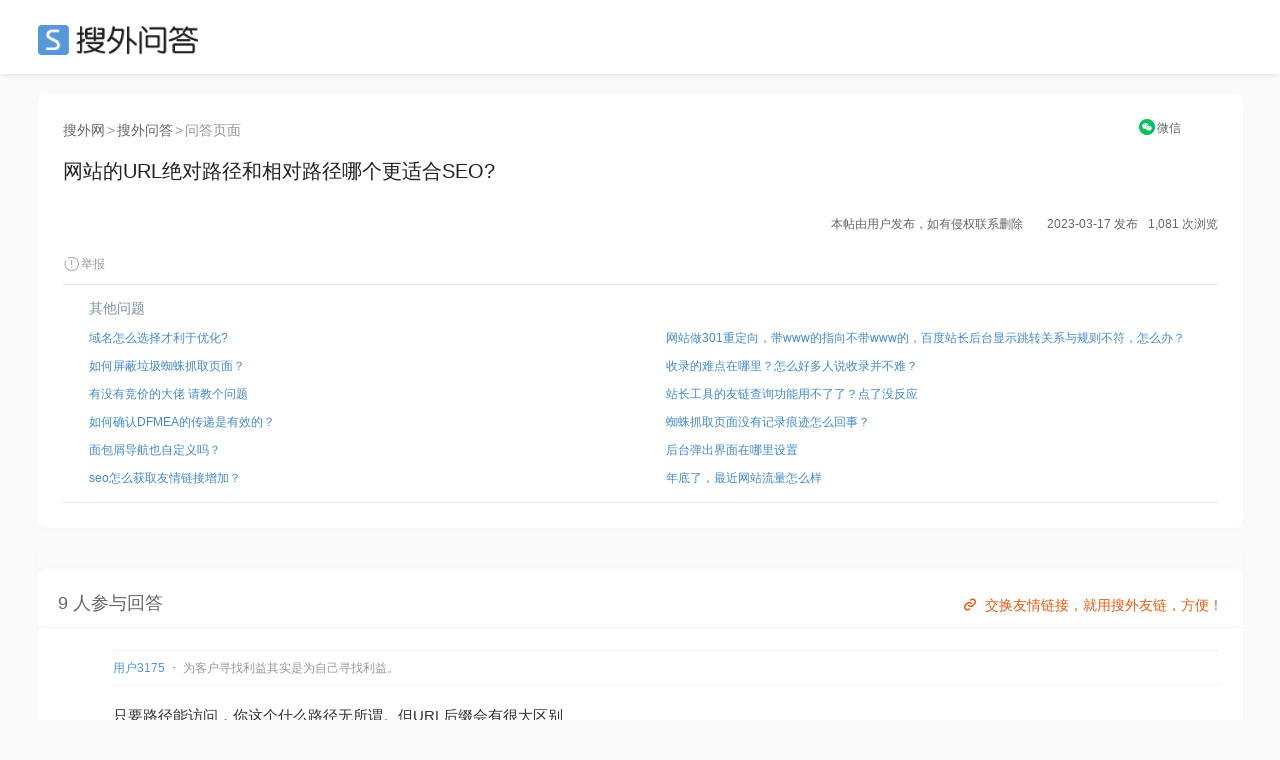

--- FILE ---
content_type: text/html; charset=UTF-8
request_url: https://ask.seowhy.com/question/259633
body_size: 11857
content:
<!DOCTYPE html>
<html lang="en">
<head>
    <meta charset="utf-8">
    <meta http-equiv="X-UA-Compatible" content="IE=edge">
    <meta name="viewport" content="width=device-width, initial-scale=1, user-scalable=no">

            <title>网站的URL绝对路径和相对路径哪个更适合SEO?  - 搜外SEO问答</title>
        
      
    <meta name=generator content="Seowhy tirm">
    <link href="https://static.seowhy.com/ask/img/sw_icon.png?v=1.1" rel="shortcut icon" type="image/x-icon">
    <meta name="mobile-agent" content="format=html5;url=https://ask.seowhy.com/question/259633" />

    <link href="/js/lay/layui/css/layui.css" rel="stylesheet"><link rel="stylesheet" type="text/css" href="https://static.seowhy.com/ask/css/style/iconfont.css" />
<link rel="stylesheet" type="text/css" href="https://static.seowhy.com/ask/css/bootstrap.css" />
<link rel="stylesheet" type="text/css" href="https://static.seowhy.com/ask/css/common.css?v=1.1.10" />
<link rel="stylesheet" type="text/css" href="https://static.seowhy.com/ask/css/style.css?v=1.1.22" />
    <script>
        var G_BASE_URL =  'https://ask.seowhy.com/';
        var IN_MOBILE  = '';
        var IN_WEICIN  = '';
        
    </script>
    <base href="https://ask.seowhy.com/" /><!--[if IE]></base><![endif]-->

    <script src="/js/lay/layui/layui.js"></script>
    <script>
var _hmt = _hmt || [];
(function() {
  var hm = document.createElement("script");
  hm.src = "https://hm.baidu.com/hm.js?3cf5c32966efa75792bf5297db48803a";
  var s = document.getElementsByTagName("script")[0]; 
  s.parentNode.insertBefore(hm, s);
})();
</script>
<script>LA.init({id: "JpSG42Uv1PHf6p8C",ck: "JpSG42Uv1PHf6p8C"})</script>
</head>
<body>
<div id="js-pjax-loader-bar" class="pjax-loader-bar is-loading"><div class="progress"></div></div>
<!-- 搜外问答主导航 -->
<div class="header" id="global-header">
    <div class="header-inner">
        <div class="header-top clearfix">
                        <div class="header-logo"><a href="https://ask.seowhy.com/">SEO</a></div>
                    </div>
    </div>
</div><div class="hidden hide" id="page-title">网站的URL绝对路径和相对路径哪个更适合SEO?  - 搜外SEO问答</div>
<div class="aw-container-wrap">
    <div class="container">
        <div class="row">
            <div class="aw-content-wrap clearfix">
                <div class="aw-main-content">

                    <div class="aw-mod aw-question-detail aw-item">
                    <div class="mod-pos">
                    <a href="https://www.seowhy.com/">搜外网</a><span>></span><a href="https://ask.seowhy.com/">搜外问答</a><span>></span>问答页面
                    </div>
                        <div class="mod-head">
                            <h1>
                                网站的URL绝对路径和相对路径哪个更适合SEO?                                                                                                                                                             </h1>
                            <!-- ccx二维码弹窗 -->
                                <div class="reward" style="position: absolute;right: 0px;top: -39px;font-size: 12px;text-align: center;width: 10%;">
                                    <a title="手机上阅读本文" style="display: inline-block;" href="javascript:;" onclick="FE.alert('<div class=text-center><p>请用微信扫描以下二维码</p><p>在手机上查看本文</p><img src=https://ask.seowhy.com/index/qrcode?text=https://ask.seowhy.com/question/259633 /></div>');"  data-toggle="dropdown"><i class="iconfont icon-WeChat" style="color: rgb(7, 193, 96);position: relative;top: 1px;margin-right: 2px;"></i><span style="color: #666;">微信</span></a>
                                                                    </div>
                            <!-- end ccx二维码弹窗 -->
                        </div>
                                                <div class="mod-body">
                            <div class="content markitup-box">
                                                                </div>
                        </div>
                        <!-- 追加问题 -->
                        <div class="aw-mod sameAak hide" id="same-ask-box">
                            <div class="sameAsk-title"><i class="iconfont icon-sameAak" title="搜外VIP学员"></i>追加问题</div>
                            <div class="sameAsk-content">

                            </div>
                        </div><!-- end 追加问题 -->
                        <div class="mod-footer">
                            <!-- 话题bar -->
                            <div class="aw-mod sw-topic-bar">
                                <div class="sw-tag-bar clearfix aw-topic-editor" id="question_topic_editor" data-type="question" data-id="259633">
                                    <!-- ccx mySite -->
                                    <!--                                     <div class="title--b" style="float: left;">
                                        <a href="http://www.leanchina.cn" data-toggle="tooltip" data-placement="bottom" title="精益生产管理" target="_blank"><i class="iconfont icon-link" style="font-size: 20px;color: #ddd;vertical-align: -2px;margin-right: 6px;"></i></a>
                                    </div>
                                     -->
                                    <!-- end ccx -->
                                                                                                                                                                                                        <div style="text-align:right;font-size: 12px;"><b style="font-weight: normal;">本帖由用户发布，如有侵权联系删除&emsp;&emsp;2023-03-17 发布</b><b style="font-weight: normal;margin-left: 10px;">1,081 次浏览</b></div>
                                    <a href="javascript:;" class="text-color-999" onclick="FE.report('question', '259633');"> <i class="iconfont icon-report"></i>举报</a>
                                    <!-- ccx Add次数与时间 -->
                                </div>
                            </div><!-- end 话题bar -->
                            

                        </div>

                     <div class="mod-footer clearfix">
                        <div class="sw-mod sw-qdata" style="height: auto;">
                            <div class="question-ccx">
                                                                <div class="aw-mod sw-area">
                                    <!-- 最新问题 -->
                                    <div class="mod-head colorSystem">其他问题</div>
                                    <div class="mod-body font-size-12">
                                        <ul>
                                                                                        <li><a href="https://ask.seowhy.com/question/259634">域名怎么选择才利于优化? </a></li>

                                                                                        <li><a href="https://ask.seowhy.com/question/259635">如何屏蔽垃圾蜘蛛抓取页面？</a></li>

                                                                                        <li><a href="https://ask.seowhy.com/question/259636">有没有竞价的大佬 请教个问题</a></li>

                                                                                        <li><a href="https://ask.seowhy.com/question/259637">如何确认DFMEA的传递是有效的？</a></li>

                                                                                        <li><a href="https://ask.seowhy.com/question/259638">面包屑导航也自定义吗？</a></li>

                                                                                        <li><a href="https://ask.seowhy.com/question/256464">seo怎么获取友情链接增加？</a></li>
                                        </ul>
                                    </div>
                                </div>
                                                                                                <div class="aw-mod sw-area ">

                                    <div class="mod-head colorSystem">&emsp;</div>
                                    <div class="mod-body font-size-12">
                                        <ul>
                                                                                        <li><a href="https://ask.seowhy.com/question/259632">网站做301重定向，带www的指向不带www的，百度站长后台显示跳转关系与规则不符，怎么办？</a></li>
                                                                                        <li><a href="https://ask.seowhy.com/question/259631">收录的难点在哪里？怎么好多人说收录并不难？</a></li>
                                                                                        <li><a href="https://ask.seowhy.com/question/259630">站长工具的友链查询功能用不了了？点了没反应</a></li>
                                                                                        <li><a href="https://ask.seowhy.com/question/259629">蜘蛛抓取页面没有记录痕迹怎么回事？</a></li>
                                                                                        <li><a href="https://ask.seowhy.com/question/259628">后台弹出界面在哪里设置</a></li>
                                                                                        <li><a href="https://ask.seowhy.com/question/256465">年底了，最近网站流量怎么样</a></li>
                                        </ul>
                                    </div>
                                </div>
                                                            </div>
                            <div class="clear"></div>
                        </div>
                        <!-- 评论框 -->
                        <div class="aw-quick-answer-box" style="padding: 0 10px;display:none">
                            <div class="aw-comment-list">
                                <ul class="comment-list-content">
                                </ul>
                            </div>
                            <form class="comment-form" method="post" action="https://ask.seowhy.com/ajax/saveanswer/" onsubmit="return false;">
                                <input type="hidden" name="question_id" value="259633" />
                                <input type="hidden" id="quote_id" name="quote_id" />
                                <div class="aw-comment-box-main">
                                    <textarea class="aw-comment-txt form-control" rows="2" name="answer_content" placeholder="回答内容..." style="overflow: hidden; word-wrap: break-word; resize: vertical;"></textarea>
                                    <div class="aw-comment-box-btn"><span class="pull-right"><a href="javascript:;" class="btn btn-mini btn-success btn-reply" onclick="FE.ajaxPost($(this).parents('.comment-form'));">快速回答</a><a href="javascript:;" class="btn btn-mini btn-gray close-comment-box">取消</a></span></div>
                                </div>
                            </form>
                        </div>
                    </div>

                    </div>
                    <!-- 问题发起人、数据展示、悬赏按钮 -->
<style>
.question-ccx {display: flex;width: 100%;margin: 0 auto;padding: 0;}
.question-ccx .sw-area {width: 50%;padding: 12px 26px 10px 26px;box-shadow: none;float: left;}
.question-ccx .sw-area ul li {padding: 3px 0;white-space: nowrap;text-overflow: ellipsis;overflow: hidden;display: flex;}
.question-ccx .sw-area ul li a{white-space: nowrap;text-overflow: ellipsis;overflow: hidden;}
.question-ccx .sw-area span {color: #999;}
.question-ccx .side-reward span {color: #ec5a12;}
.question-ccx .sw-area .mod-head {padding-bottom: 5px;}
.question-ccx .side-reward {border-left: 1px solid #e0e8ee;float: right;}
/* .question-ccx .sw-area ul li:nth-child(5) {display: none;} */

.ccx-question {
    border: 1px solid #e4eaee;
    overflow: hidden;
    padding: 20px 0;
    display: flex;
    width: 100%;
}
.ccx-new-question {
    width: 50%;
    padding: 0 20px;
}
.ccx-new-question li {
    height: 36px;
    line-height: 36px;
    border-bottom: 1px dashed #e2e2e2;
    white-space: nowrap;
    text-overflow: ellipsis;
    overflow: hidden;
}
.ccx-new-question li:last-child {
    border-bottom: none;
}
</style>



                    <!-- end 问题操作栏 -->
                                        <!-- ccx编辑广告位 -->
                    <style>
                        .ccx-img {padding: 0; margin: 0 auto; width: 100%;position: relative;}
                        .ccx-img_l {float: left; width: 49%;}
                        .ccx-img_r {float: right;width: 49%;}
                        .ccx-img img {width: 100%;border-radius: 8px;}
                    </style>
                    <div class="ccx-img">
                       <div class="ccx-img_l">
                            <a href="/" target="_blank" rel="nofollow" >

                            </a>
                        </div>
                      <div class="ccx-img_r">
                                                  <a href="https://didi.seowhy.com/spider.html" target="_blank" rel="nofollow">

                                                  </a>
                                              </div>
                        <div class="clear"></div>
                        <div style="position: absolute;right: 20px;bottom: -48px;z-index: 2;">
                          <a style="color: rgba(235,90,15,1);" href="https://didi.seowhy.com/" title="交换友情链接，就用搜外友链，方便！" target="_blank">
                            <i class="iconfont icon-link" style="font-size: 20px;color: #ec5a12;vertical-align: -2px;margin-right: 5px;"></i>交换友情链接，就用搜外友链，方便！</a>
                        </div>
                    </div>
                    <!-- 回答区域 -->
                                            
                        <!-- test-cache-answer -->
                        <div class="aw-mod aw-question-comment">
                            <div class="mod-head">
                                <ul class="aw-nav-tabs">
                                    <div class="aw-nav-tabs--title">9 人参与回答<!--<a style="color: rgba(235,90,15,1); margin-left:20px;" href="http://www.kuaipaizhijia.com/" target="_blank"><span style="font-size: 12px;position: relative;padding: 4px 8px;background: rgb(0 0 0 / 20%);color: #fff;bottom: 3px;margin-right: 3px;">广告</span>&gt;&gt;&gt;新算法，优化上首页，网站稳定排名。</a>--></div>
                                </ul>
                            </div>
                                                            <div class="mod-body aw-feed-list">
                                                                        
                                                                        
                                                                                <div class="aw-item aw-item-1757228" id="answer-1757228">
		<div class="mod-head">
	<!-- 		            <a href="https://ask.seowhy.com/people/tengsj" class="sw-qdata--author__name aw-user-img aw-border-radius-5" rel="nofollow" target="_blank">
            <img src="https://static.seowhy.com/avatar/000/00/31/75_avatar_real.jpg" alt="藤设计网站建设公司">
                    </a>
     -->
		<div class="title clearfix">
			<div class="title--a">
				<a class="aw-user-name" href="https://ask.seowhy.com/people/tengsj">用户3175</a>
								<span class="m-dot">·</span>
				<span class="text-color-999">为客户寻找利益其实是为自己寻找利益。</span>
							</div>
			<!--  -->
		</div>
		</div>

	<div class="mod-body clearfix">
	
			<div class="markitup-box"><p>只要路径能访问，你这个什么路径无所谓。但URL后缀会有很大区别</p></div>
		</div>
	<div class="mod-footer">
		<div class="meta clearfix">
			<span class="text-color-999 pull-right" title="2023-03-18 22:35">
				2 年前				<div style="position: relative;top: 15px;">
				IP属地：上海 </div></span>
							<!-- 赞同 · 默认状态 -->
				<span class="operate"><a href="javascript:;" class="" onclick="FE.agree($(this), 'answer', '1757228')" data-toggle="tooltip" data-placement="bottom" title="赞同该回答"><i class="iconfont icon-agree"></i>赞同 <span class="agree-count">0</span></a></span>
			
			<span class="operate"><a href="javascript:;" class="comment-btn" data-id="1757228" data-type="answer" data-count="0"><i class="iconfont icon-comment"></i>评论 0</a></span>
			<div class="more-operate">
				<a href="javascript:;" class="text-color-999" onclick="FE.favorable($(this), 'answer', '1757228');"><i class="iconfont icon-collect"></i>收藏</a>
				<a href="javascript:;" onclick="FE.report('topicanswer', '1757228');" class="text-color-999"><i class="iconfont icon-report"></i>举报</a>
				<!-- 管理操作 -->
												
							</div>
		</div>
		<!-- 评论框 -->
		<div class="aw-comment-box" id="">
			<div class="aw-comment-list">
				<ul class="comment-list-content">
				</ul>
			</div>
			<form class="comment-form" method="post" action="https://ask.seowhy.com/ajax/savecomment/" onsubmit="return false;">
				<input type="hidden" name="item_type" value="answer">
				<input type="hidden" name="item_id" value="1757228">
				<div class="aw-comment-box-main">
					<textarea class="aw-comment-txt form-control" rows="2" name="message" placeholder="评论一下..." style="overflow: hidden; word-wrap: break-word; resize: none; height: 34px;"></textarea>
					<div class="aw-comment-box-btn"><span class="pull-right"><a href="javascript:;" class="btn btn-mini btn-success btn-reply" onclick="FE.ajaxPost($(this).parents('.comment-form'), null, 'comment');">评论</a><a href="javascript:;" class="btn btn-mini btn-gray close-comment-box">取消</a></span></div>
				</div>
			</form>
		</div>
	</div>
</div>                                    
                                                                                <div class="aw-item aw-item-1757215" id="answer-1757215">
		<div class="mod-head">
	<!-- 		            <a href="https://ask.seowhy.com/people/117818" class="sw-qdata--author__name aw-user-img aw-border-radius-5" rel="nofollow" target="_blank">
            <img src="https://static.seowhy.com/avatar/000/11/78/18_avatar_real.jpg" alt="浅语">
                    </a>
     -->
		<div class="title clearfix">
			<div class="title--a">
				<a class="aw-user-name" href="https://ask.seowhy.com/people/117818">用户117818</a>
							</div>
			<!--  -->
		</div>
		</div>

	<div class="mod-body clearfix">
	
			<div class="markitup-box"><p>并没有什么区别</p></div>
		</div>
	<div class="mod-footer">
		<div class="meta clearfix">
			<span class="text-color-999 pull-right" title="2023-03-18 20:48">
				2 年前				<div style="position: relative;top: 15px;">
				IP属地：江西 </div></span>
							<!-- 赞同 · 默认状态 -->
				<span class="operate"><a href="javascript:;" class="" onclick="FE.agree($(this), 'answer', '1757215')" data-toggle="tooltip" data-placement="bottom" title="赞同该回答"><i class="iconfont icon-agree"></i>赞同 <span class="agree-count">0</span></a></span>
			
			<span class="operate"><a href="javascript:;" class="comment-btn" data-id="1757215" data-type="answer" data-count="0"><i class="iconfont icon-comment"></i>评论 0</a></span>
			<div class="more-operate">
				<a href="javascript:;" class="text-color-999" onclick="FE.favorable($(this), 'answer', '1757215');"><i class="iconfont icon-collect"></i>收藏</a>
				<a href="javascript:;" onclick="FE.report('topicanswer', '1757215');" class="text-color-999"><i class="iconfont icon-report"></i>举报</a>
				<!-- 管理操作 -->
												
							</div>
		</div>
		<!-- 评论框 -->
		<div class="aw-comment-box" id="">
			<div class="aw-comment-list">
				<ul class="comment-list-content">
				</ul>
			</div>
			<form class="comment-form" method="post" action="https://ask.seowhy.com/ajax/savecomment/" onsubmit="return false;">
				<input type="hidden" name="item_type" value="answer">
				<input type="hidden" name="item_id" value="1757215">
				<div class="aw-comment-box-main">
					<textarea class="aw-comment-txt form-control" rows="2" name="message" placeholder="评论一下..." style="overflow: hidden; word-wrap: break-word; resize: none; height: 34px;"></textarea>
					<div class="aw-comment-box-btn"><span class="pull-right"><a href="javascript:;" class="btn btn-mini btn-success btn-reply" onclick="FE.ajaxPost($(this).parents('.comment-form'), null, 'comment');">评论</a><a href="javascript:;" class="btn btn-mini btn-gray close-comment-box">取消</a></span></div>
				</div>
			</form>
		</div>
	</div>
</div>                                    
                                                                                <div class="aw-item aw-item-1757168" id="answer-1757168">
		<div class="mod-head">
	<!-- 		            <a href="https://ask.seowhy.com/people/198241" class="sw-qdata--author__name aw-user-img aw-border-radius-5" rel="nofollow" target="_blank">
            <img src="https://static.seowhy.com/avatar/default/10.jpg" alt="清禾原素">
                    </a>
     -->
		<div class="title clearfix">
			<div class="title--a">
				<a class="aw-user-name" href="https://ask.seowhy.com/people/198241">用户198241</a>
							</div>
			<!--  -->
		</div>
		</div>

	<div class="mod-body clearfix">
	
			<div class="markitup-box"><p>在SEO的角度来看，绝对路径和相对路径没有绝对优劣之分。</p></div>
		</div>
	<div class="mod-footer">
		<div class="meta clearfix">
			<span class="text-color-999 pull-right" title="2023-03-18 13:35">
				2 年前				<div style="position: relative;top: 15px;">
				IP属地：河南 </div></span>
							<!-- 赞同 · 默认状态 -->
				<span class="operate"><a href="javascript:;" class="" onclick="FE.agree($(this), 'answer', '1757168')" data-toggle="tooltip" data-placement="bottom" title="赞同该回答"><i class="iconfont icon-agree"></i>赞同 <span class="agree-count">0</span></a></span>
			
			<span class="operate"><a href="javascript:;" class="comment-btn" data-id="1757168" data-type="answer" data-count="0"><i class="iconfont icon-comment"></i>评论 0</a></span>
			<div class="more-operate">
				<a href="javascript:;" class="text-color-999" onclick="FE.favorable($(this), 'answer', '1757168');"><i class="iconfont icon-collect"></i>收藏</a>
				<a href="javascript:;" onclick="FE.report('topicanswer', '1757168');" class="text-color-999"><i class="iconfont icon-report"></i>举报</a>
				<!-- 管理操作 -->
												
							</div>
		</div>
		<!-- 评论框 -->
		<div class="aw-comment-box" id="">
			<div class="aw-comment-list">
				<ul class="comment-list-content">
				</ul>
			</div>
			<form class="comment-form" method="post" action="https://ask.seowhy.com/ajax/savecomment/" onsubmit="return false;">
				<input type="hidden" name="item_type" value="answer">
				<input type="hidden" name="item_id" value="1757168">
				<div class="aw-comment-box-main">
					<textarea class="aw-comment-txt form-control" rows="2" name="message" placeholder="评论一下..." style="overflow: hidden; word-wrap: break-word; resize: none; height: 34px;"></textarea>
					<div class="aw-comment-box-btn"><span class="pull-right"><a href="javascript:;" class="btn btn-mini btn-success btn-reply" onclick="FE.ajaxPost($(this).parents('.comment-form'), null, 'comment');">评论</a><a href="javascript:;" class="btn btn-mini btn-gray close-comment-box">取消</a></span></div>
				</div>
			</form>
		</div>
	</div>
</div>                                    
                                                                                <div class="aw-item aw-item-1757122" id="answer-1757122">
		<div class="mod-head">
	<!-- 		            <a href="https://ask.seowhy.com/people/gyseo" class="sw-qdata--author__name aw-user-img aw-border-radius-5" rel="nofollow" target="_blank">
            <img src="https://static.seowhy.com/avatar/000/00/47/01_avatar_real.jpg" alt="武荣网络">
                    </a>
     -->
		<div class="title clearfix">
			<div class="title--a">
				<a class="aw-user-name" href="https://ask.seowhy.com/people/gyseo">用户4701</a>
								<span class="m-dot">·</span>
				<span class="text-color-999">网站建设/仿站、美团点评运营、云服务器、DIY小程序、网站优化(SEO)、竞价托管(SEM)、网络推广。☛☞</span>
							</div>
			<!--  -->
		</div>
		</div>

	<div class="mod-body clearfix">
	
			<div class="markitup-box"><p>在SEO的角度来看，绝对路径和相对路径没有绝对优劣之分。</p></div>
		</div>
	<div class="mod-footer">
		<div class="meta clearfix">
			<span class="text-color-999 pull-right" title="2023-03-18 09:50">
				2 年前				<div style="position: relative;top: 15px;">
				IP属地：福建 </div></span>
							<!-- 赞同 · 默认状态 -->
				<span class="operate"><a href="javascript:;" class="" onclick="FE.agree($(this), 'answer', '1757122')" data-toggle="tooltip" data-placement="bottom" title="赞同该回答"><i class="iconfont icon-agree"></i>赞同 <span class="agree-count">0</span></a></span>
			
			<span class="operate"><a href="javascript:;" class="comment-btn" data-id="1757122" data-type="answer" data-count="0"><i class="iconfont icon-comment"></i>评论 0</a></span>
			<div class="more-operate">
				<a href="javascript:;" class="text-color-999" onclick="FE.favorable($(this), 'answer', '1757122');"><i class="iconfont icon-collect"></i>收藏</a>
				<a href="javascript:;" onclick="FE.report('topicanswer', '1757122');" class="text-color-999"><i class="iconfont icon-report"></i>举报</a>
				<!-- 管理操作 -->
												
							</div>
		</div>
		<!-- 评论框 -->
		<div class="aw-comment-box" id="">
			<div class="aw-comment-list">
				<ul class="comment-list-content">
				</ul>
			</div>
			<form class="comment-form" method="post" action="https://ask.seowhy.com/ajax/savecomment/" onsubmit="return false;">
				<input type="hidden" name="item_type" value="answer">
				<input type="hidden" name="item_id" value="1757122">
				<div class="aw-comment-box-main">
					<textarea class="aw-comment-txt form-control" rows="2" name="message" placeholder="评论一下..." style="overflow: hidden; word-wrap: break-word; resize: none; height: 34px;"></textarea>
					<div class="aw-comment-box-btn"><span class="pull-right"><a href="javascript:;" class="btn btn-mini btn-success btn-reply" onclick="FE.ajaxPost($(this).parents('.comment-form'), null, 'comment');">评论</a><a href="javascript:;" class="btn btn-mini btn-gray close-comment-box">取消</a></span></div>
				</div>
			</form>
		</div>
	</div>
</div>                                    
                                                                                <div class="aw-item aw-item-1757120" id="answer-1757120">
		<div class="mod-head">
	<!-- 		            <a href="https://ask.seowhy.com/people/146484" class="sw-qdata--author__name aw-user-img aw-border-radius-5" rel="nofollow" target="_blank">
            <img src="https://static.seowhy.com/avatar/default/9.jpg" alt="MR.Nobody">
                    </a>
     -->
		<div class="title clearfix">
			<div class="title--a">
				<a class="aw-user-name" href="https://ask.seowhy.com/people/146484">用户146484</a>
							</div>
			<!--  -->
		</div>
		</div>

	<div class="mod-body clearfix">
	
			<div class="markitup-box"><p>建好站，不管什么路径，别动就是最好的</p></div>
		</div>
	<div class="mod-footer">
		<div class="meta clearfix">
			<span class="text-color-999 pull-right" title="2023-03-18 09:18">
				2 年前				<div style="position: relative;top: 15px;">
				IP属地：湖北 </div></span>
							<!-- 赞同 · 默认状态 -->
				<span class="operate"><a href="javascript:;" class="" onclick="FE.agree($(this), 'answer', '1757120')" data-toggle="tooltip" data-placement="bottom" title="赞同该回答"><i class="iconfont icon-agree"></i>赞同 <span class="agree-count">0</span></a></span>
			
			<span class="operate"><a href="javascript:;" class="comment-btn" data-id="1757120" data-type="answer" data-count="0"><i class="iconfont icon-comment"></i>评论 0</a></span>
			<div class="more-operate">
				<a href="javascript:;" class="text-color-999" onclick="FE.favorable($(this), 'answer', '1757120');"><i class="iconfont icon-collect"></i>收藏</a>
				<a href="javascript:;" onclick="FE.report('topicanswer', '1757120');" class="text-color-999"><i class="iconfont icon-report"></i>举报</a>
				<!-- 管理操作 -->
												
							</div>
		</div>
		<!-- 评论框 -->
		<div class="aw-comment-box" id="">
			<div class="aw-comment-list">
				<ul class="comment-list-content">
				</ul>
			</div>
			<form class="comment-form" method="post" action="https://ask.seowhy.com/ajax/savecomment/" onsubmit="return false;">
				<input type="hidden" name="item_type" value="answer">
				<input type="hidden" name="item_id" value="1757120">
				<div class="aw-comment-box-main">
					<textarea class="aw-comment-txt form-control" rows="2" name="message" placeholder="评论一下..." style="overflow: hidden; word-wrap: break-word; resize: none; height: 34px;"></textarea>
					<div class="aw-comment-box-btn"><span class="pull-right"><a href="javascript:;" class="btn btn-mini btn-success btn-reply" onclick="FE.ajaxPost($(this).parents('.comment-form'), null, 'comment');">评论</a><a href="javascript:;" class="btn btn-mini btn-gray close-comment-box">取消</a></span></div>
				</div>
			</form>
		</div>
	</div>
</div>                                    
                                                                                <div class="aw-item aw-item-1757108" id="answer-1757108">
		<div class="mod-head">
	<!-- 		            <a href="https://ask.seowhy.com/people/162725" class="sw-qdata--author__name aw-user-img aw-border-radius-5" rel="nofollow" target="_blank">
            <img src="https://static.seowhy.com/avatar/default/9.jpg" alt="金榜">
                    </a>
     -->
		<div class="title clearfix">
			<div class="title--a">
				<a class="aw-user-name" href="https://ask.seowhy.com/people/162725">用户162725</a>
							</div>
			<!--  -->
		</div>
		</div>

	<div class="mod-body clearfix">
	
			<div class="markitup-box"><p>同意楼上的分析</p></div>
		</div>
	<div class="mod-footer">
		<div class="meta clearfix">
			<span class="text-color-999 pull-right" title="2023-03-18 08:24">
				2 年前				<div style="position: relative;top: 15px;">
				IP属地：浙江 </div></span>
							<!-- 赞同 · 默认状态 -->
				<span class="operate"><a href="javascript:;" class="" onclick="FE.agree($(this), 'answer', '1757108')" data-toggle="tooltip" data-placement="bottom" title="赞同该回答"><i class="iconfont icon-agree"></i>赞同 <span class="agree-count">0</span></a></span>
			
			<span class="operate"><a href="javascript:;" class="comment-btn" data-id="1757108" data-type="answer" data-count="0"><i class="iconfont icon-comment"></i>评论 0</a></span>
			<div class="more-operate">
				<a href="javascript:;" class="text-color-999" onclick="FE.favorable($(this), 'answer', '1757108');"><i class="iconfont icon-collect"></i>收藏</a>
				<a href="javascript:;" onclick="FE.report('topicanswer', '1757108');" class="text-color-999"><i class="iconfont icon-report"></i>举报</a>
				<!-- 管理操作 -->
												
							</div>
		</div>
		<!-- 评论框 -->
		<div class="aw-comment-box" id="">
			<div class="aw-comment-list">
				<ul class="comment-list-content">
				</ul>
			</div>
			<form class="comment-form" method="post" action="https://ask.seowhy.com/ajax/savecomment/" onsubmit="return false;">
				<input type="hidden" name="item_type" value="answer">
				<input type="hidden" name="item_id" value="1757108">
				<div class="aw-comment-box-main">
					<textarea class="aw-comment-txt form-control" rows="2" name="message" placeholder="评论一下..." style="overflow: hidden; word-wrap: break-word; resize: none; height: 34px;"></textarea>
					<div class="aw-comment-box-btn"><span class="pull-right"><a href="javascript:;" class="btn btn-mini btn-success btn-reply" onclick="FE.ajaxPost($(this).parents('.comment-form'), null, 'comment');">评论</a><a href="javascript:;" class="btn btn-mini btn-gray close-comment-box">取消</a></span></div>
				</div>
			</form>
		</div>
	</div>
</div>                                    
                                                                                <div class="aw-item aw-item-1757020" id="answer-1757020">
		<div class="mod-head">
	<!-- 		            <a href="https://ask.seowhy.com/people/刘杰" class="sw-qdata--author__name aw-user-img aw-border-radius-5" rel="nofollow" target="_blank">
            <img src="https://static.seowhy.com/avatar/default/9.jpg" alt="智慧生活">
                    </a>
     -->
		<div class="title clearfix">
			<div class="title--a">
				<a class="aw-user-name" href="https://ask.seowhy.com/people/刘杰">用户3319</a>
								<span class="m-dot">·</span>
				<span class="text-color-999">知晓生活大小事！</span>
							</div>
			<!--  -->
		</div>
		</div>

	<div class="mod-body clearfix">
	
			<div class="markitup-box"><p>建好站，不管什么路径，别动就是最好的</p></div>
		</div>
	<div class="mod-footer">
		<div class="meta clearfix">
			<span class="text-color-999 pull-right" title="2023-03-17 15:25">
				2 年前				<div style="position: relative;top: 15px;">
				IP属地：广东 </div></span>
							<!-- 赞同 · 默认状态 -->
				<span class="operate"><a href="javascript:;" class="" onclick="FE.agree($(this), 'answer', '1757020')" data-toggle="tooltip" data-placement="bottom" title="赞同该回答"><i class="iconfont icon-agree"></i>赞同 <span class="agree-count">0</span></a></span>
			
			<span class="operate"><a href="javascript:;" class="comment-btn" data-id="1757020" data-type="answer" data-count="0"><i class="iconfont icon-comment"></i>评论 0</a></span>
			<div class="more-operate">
				<a href="javascript:;" class="text-color-999" onclick="FE.favorable($(this), 'answer', '1757020');"><i class="iconfont icon-collect"></i>收藏</a>
				<a href="javascript:;" onclick="FE.report('topicanswer', '1757020');" class="text-color-999"><i class="iconfont icon-report"></i>举报</a>
				<!-- 管理操作 -->
												
							</div>
		</div>
		<!-- 评论框 -->
		<div class="aw-comment-box" id="">
			<div class="aw-comment-list">
				<ul class="comment-list-content">
				</ul>
			</div>
			<form class="comment-form" method="post" action="https://ask.seowhy.com/ajax/savecomment/" onsubmit="return false;">
				<input type="hidden" name="item_type" value="answer">
				<input type="hidden" name="item_id" value="1757020">
				<div class="aw-comment-box-main">
					<textarea class="aw-comment-txt form-control" rows="2" name="message" placeholder="评论一下..." style="overflow: hidden; word-wrap: break-word; resize: none; height: 34px;"></textarea>
					<div class="aw-comment-box-btn"><span class="pull-right"><a href="javascript:;" class="btn btn-mini btn-success btn-reply" onclick="FE.ajaxPost($(this).parents('.comment-form'), null, 'comment');">评论</a><a href="javascript:;" class="btn btn-mini btn-gray close-comment-box">取消</a></span></div>
				</div>
			</form>
		</div>
	</div>
</div>                                    
                                                                                <div class="aw-item aw-item-1757003" id="answer-1757003">
		<div class="mod-head">
	<!-- 		            <a href="https://ask.seowhy.com/people/230561" class="sw-qdata--author__name aw-user-img aw-border-radius-5" rel="nofollow" target="_blank">
            <img src="https://static.seowhy.com/avatar/000/23/05/61_avatar_real.jpg" alt="蓝宇激光">
                    </a>
     -->
		<div class="title clearfix">
			<div class="title--a">
				<a class="aw-user-name" href="https://ask.seowhy.com/people/230561">用户230561</a>
								<span class="m-dot">·</span>
				<span class="text-color-999">蓝宇激光是专业生产半导体激光器的厂家</span>
							</div>
			<!--  -->
		</div>
		</div>

	<div class="mod-body clearfix">
	
			<div class="markitup-box"><p>对seo没有任何影响，只看内容</p></div>
		</div>
	<div class="mod-footer">
		<div class="meta clearfix">
			<span class="text-color-999 pull-right" title="2023-03-17 14:51">
				2 年前				<div style="position: relative;top: 15px;">
				IP属地：广东 </div></span>
							<!-- 赞同 · 默认状态 -->
				<span class="operate"><a href="javascript:;" class="" onclick="FE.agree($(this), 'answer', '1757003')" data-toggle="tooltip" data-placement="bottom" title="赞同该回答"><i class="iconfont icon-agree"></i>赞同 <span class="agree-count">0</span></a></span>
			
			<span class="operate"><a href="javascript:;" class="comment-btn" data-id="1757003" data-type="answer" data-count="0"><i class="iconfont icon-comment"></i>评论 0</a></span>
			<div class="more-operate">
				<a href="javascript:;" class="text-color-999" onclick="FE.favorable($(this), 'answer', '1757003');"><i class="iconfont icon-collect"></i>收藏</a>
				<a href="javascript:;" onclick="FE.report('topicanswer', '1757003');" class="text-color-999"><i class="iconfont icon-report"></i>举报</a>
				<!-- 管理操作 -->
												
							</div>
		</div>
		<!-- 评论框 -->
		<div class="aw-comment-box" id="">
			<div class="aw-comment-list">
				<ul class="comment-list-content">
				</ul>
			</div>
			<form class="comment-form" method="post" action="https://ask.seowhy.com/ajax/savecomment/" onsubmit="return false;">
				<input type="hidden" name="item_type" value="answer">
				<input type="hidden" name="item_id" value="1757003">
				<div class="aw-comment-box-main">
					<textarea class="aw-comment-txt form-control" rows="2" name="message" placeholder="评论一下..." style="overflow: hidden; word-wrap: break-word; resize: none; height: 34px;"></textarea>
					<div class="aw-comment-box-btn"><span class="pull-right"><a href="javascript:;" class="btn btn-mini btn-success btn-reply" onclick="FE.ajaxPost($(this).parents('.comment-form'), null, 'comment');">评论</a><a href="javascript:;" class="btn btn-mini btn-gray close-comment-box">取消</a></span></div>
				</div>
			</form>
		</div>
	</div>
</div>                                    
                                    

                                </div>
                                                                                    </div><!-- end 回答区域 -->
                        
                                        <!-- 编辑器 -->
                    <!--<div class="aw-mod aw-replay-box question">
                    <div style="top: -10px;line-height: 1;position: relative;"><span class="icon-ai55 iconfont" style="color: #ff3131;font-size: 20px;position: relative;top: 3px;"></span>回复问答禁止带推广链接、违法词及灌水，违规将封禁账号！！<a href="https://ask.seowhy.com/question/55096" target="_blank">了解合理带链接的方法</a></div>
                                            <div class="alert alert-notice">
                            本贴交流超时，回复已关闭
                        </div>
                    
                                                <div class="ccx-question">
                            <div class="ccx-new-question">
                                                                            <li><a href="https://ask.seowhy.com/question/259632">网站做301重定向，带www的指向不带www的，百度站长后台显示跳转关系与规则不符，怎么办？</a></li>
                                                                            <li><a href="https://ask.seowhy.com/question/259631">收录的难点在哪里？怎么好多人说收录并不难？</a></li>
                                                                            <li><a href="https://ask.seowhy.com/question/259630">站长工具的友链查询功能用不了了？点了没反应</a></li>
                                                                            <li><a href="https://ask.seowhy.com/question/259629">蜘蛛抓取页面没有记录痕迹怎么回事？</a></li>
                                                                            <li><a href="https://ask.seowhy.com/question/259628">后台弹出界面在哪里设置</a></li>
                                                                </div>
                            <div class="ccx-new-question">
                                                                            <li><a href="https://ask.seowhy.com/question/259634">域名怎么选择才利于优化? </a></li>
                                                                            <li><a href="https://ask.seowhy.com/question/259635">如何屏蔽垃圾蜘蛛抓取页面？</a></li>
                                                                            <li><a href="https://ask.seowhy.com/question/259636">有没有竞价的大佬 请教个问题</a></li>
                                                                            <li><a href="https://ask.seowhy.com/question/259637">如何确认DFMEA的传递是有效的？</a></li>
                                                                            <li><a href="https://ask.seowhy.com/question/259638">面包屑导航也自定义吗？</a></li>
                                                                </div>
                        </div>-->
                        


                        
                    <!-- end 编辑器 -->

                </div><!-- end 左侧 -->
                <div class="out-link-box">
    <h2 style="line-height: 20px;">
        <img src="https://static.seowhy.com/www/didi/static/didi/included.png" style="width: 24px;">
        <a href="https://didi.seowhy.com/included.html" rel="收录宝" title="收录宝" target="_blank" style="font-size: 17px;font-weight: bold;position: relative;top: 2px;">
收录宝</a>
    </h2>
            <a href="https://shenzhenguojichuangxinzhongxin.chenyidz.com" target="_blank" > enyid </a>
            <a href="https://zhongguanghedasha.chenyidz.com" target="_blank" > enyid </a>
            <a href="https://taoyuanshangwudasha.chenyidz.com" target="_blank" > enyid </a>
            <a href="https://zhongzhouwan.chenyidz.com" target="_blank" > enyid </a>
            <a href="https://xiandaizhichuangdasha.chenyidz.com" target="_blank" > enyid </a>
            <a href="https://rongchaojingmao.chenyidz.com" target="_blank" > enyid </a>
            <a href="https://saigeguangchang.chenyidz.com" target="_blank" > enyid </a>
            <a href="https://shenfangdasha.chenyidz.com" target="_blank" > enyid </a>
            <a href="https://dabaihuiguangchang.chenyidz.com" target="_blank" > enyid </a>
            <a href="https://jiahehuaqiangdasha.chenyidz.com" target="_blank" > enyid </a>
            <a href="http://www.goreverwpc.cn/3" target="_blank" > erwpc </a>
            <a href="http://www.goreverwpc.cn/2" target="_blank" > erwpc </a>
            <a href="http://www.goreverwpc.cn/4" target="_blank" > erwpc </a>
            <a href="http://www.goreverwpc.cn/5" target="_blank" > erwpc </a>
            <a href="http://www.goreverwpc.cn/6" target="_blank" > erwpc </a>
            <a href="http://www.goreverwpc.cn/7" target="_blank" > erwpc </a>
            <a href="http://www.goreverwpc.cn/8" target="_blank" > erwpc </a>
            <a href="http://www.goreverwpc.cn/9" target="_blank" > erwpc </a>
            <a href="http://www.goreverwpc.cn/10" target="_blank" > rwpc. </a>
            <a href="http://www.goreverwpc.cn/12" target="_blank" > rwpc. </a>
    </div>

<div class="out-link-box">
    <h2 style="line-height: 20px;">
        <img src="https://static.seowhy.com/www/didi/static/didi/spider.png" style="width: 24px;">
        <a href="https://didi.seowhy.com/spider.html" rel="蜘蛛池" title="蜘蛛池" target="_blank" style="font-size: 17px;font-weight: bold;position: relative;top: 2px;">
蜘蛛池</a>
    </h2>
            </div>

<style>
    .out-link-box{
        background-color : #fff;
        width: 100%;
        margin: 20px 0;
        padding: 20px;
    }
</style>

                                        <!-- 问题详情 · 侧边栏开始 -->
                                      <div class="col-md-3 aw-side-bar hidden-xs hidden-sm">
                                          <!-- 统计人数引流滴滴 -->
                                          			<!--<div class="header-post">
				<div class="button-groups" style="width: 100%;">
					<a style="font-size: 18px;line-height: 50px;width: 100%;margin: 0 auto 20px;" href="https://ask.seowhy.com/publish/question/" class="button-group button-group--white" rel="nofollow">提交问题</a>
				</div>
			</div>-->
		<!--<div style="margin-bottom: 20px;">
				<a href="" target="_blank" rel="nofollow">
					<img src="https://static.seowhy.com/ask/img/didi.png" alt="广告位出租-滴滴">
				</a>
			</div>-->
            <!--<div style="margin-bottom: 20px;">
				<a href="https://didi.seowhy.com/" target="_blank">
					<img src="https://static.seowhy.com/ask/img/didi.png" alt="管家gjia.png" width="230">
				</a>
			</div>
            <div style="margin-bottom: 20px;">
				<a href="https://guanjia.seowhy.com/download?kgo7vg" target="_blank" rel="nofollow">
					<img src="https://static.seowhy.com/ask/img/guanrj.png" alt="6系统建站">
				</a>
			</div>--><!-- end 统计人数引流滴滴 -->

                                          <!--<div style="margin-bottom: 20px;">
    <a href="https://www.mamioo.com/?u=26927" target="_blank" rel="nofollow">
        <img src="http://fuwei.seowhy.com/wp-content/uploads/2020/06/guanggao.png" alt="618小米">
    </a>
</div>-->
<div style="margin-bottom: 20px;">
    <a href="https://ask.seowhy.com/question/270019" target="_blank" rel="nofollow">
       
    </a>
</div>





                                          <!-- 相关问题/话题/文章 -->
                                          <div class="aw-mod sw-area">
	<!-- 最新问题 -->
	<div class="mod-head colorSystem">相关问题</div>
	<!-- 最新话题 
	<div class="mod-head colorSystem">相关话题</div>
	-->
	<!-- 最新文章
	<div class="mod-head colorSystem">相关文章</div>
	-->
	<div class="mod-body font-size-12">
		<ul>
					</ul>
	</div>
</div><!-- end 相关问题/话题/文章 -->
                                          <div style="margin-bottom: 20px;">
                                              <a href="https://ask.seowhy.com/question/89058" target="_blank" rel="nofollow">
                                                  <img src="https://static.seowhy.com/ask/img/ui.png" alt="SEO培训">
                                              </a>
                                          </div>




                                            <!-- 最新悬赏 -->
                                            <!-- end 最新悬赏 -->

                                            <!-- 最新问题/话题/活动 -->
                                            <!--<div class="aw-mod sw-area">-->
	<!-- 最新问题 -->
	<!-- <div class="mod-head colorSystem">最新问题</div>
	<div class="mod-body font-size-12">
		<ul>
						<li><a href="https://ask.seowhy.com/question/277321">为什么内容越来越多之后，网站ip是涨了，但是跳出率越来越高？</a><span>(1 年前)</span></li>
						<li><a href="https://ask.seowhy.com/question/277319">域名备案对SEO优化是否有影响?</a><span>(1 年前)</span></li>
						<li><a href="https://ask.seowhy.com/question/277318">整站301永久转向后，为什么这两天关键词排名和搜索流量出现大幅下滑？</a><span>(1 年前)</span></li>
						<li><a href="https://ask.seowhy.com/question/277317">图片放到别阿里云的oss服务器上对seo有影响么</a><span>(1 年前)</span></li>
						<li><a href="https://ask.seowhy.com/question/277316">灰色词排名收录-建设网站选择哪一种主流域名好？</a><span>(1 年前)</span></li>
						<li><a href="https://ask.seowhy.com/question/277315">站群外推网站蜘蛛池如何验收？</a><span>(1 年前)</span></li>
						<li><a href="https://ask.seowhy.com/question/277314">站群网站多少钱？2025年的网站建设是不是更便宜了？</a><span>(1 年前)</span></li>
						<li><a href="https://ask.seowhy.com/question/277313">网站停更了小半年，从9月10号开始又开始慢慢更新但是没有收录了</a><span>(1 年前)</span></li>
						<li><a href="https://ask.seowhy.com/question/277311">今日头条账号注销之后，抖音账号和西瓜视频账号会不会一起消失？</a><span>(1 年前)</span></li>
						<li><a href="https://ask.seowhy.com/question/277310">网站发布外链如何防止后期被删除？</a><span>(1 年前)</span></li>
					</ul>
	</div>
</div>-->
<!-- end 最新问题/话题/活动 -->
                                            <!-- AD -->
                                                                                    </div>
                                </div>
                            <!-- <div class="zs">
                                <a href="http://fuwei.seowhy.com/" target="_blank">
                                    <img src="https://static.seowhy.com/ask/img/145.png" alt="SEO培训招生中">
                                </a>
                                <div class="number2">192</div>
                            </div>-->
        </div>

    </div>
</div>




<!-- ↓ 悬赏弹出 -->
<div class="modal fade alert-box aw-dashang-box in" id="xs-modal" tabindex="-1" role="dialog" aria-labelledby="myModalLabel" aria-hidden="true" style="display: none;">
    <div class="modal-dialog">
        <div class="modal-content">
            <div class="modal-header">
                <button type="button" class="close" data-dismiss="modal" aria-hidden="true">
                    &times;
                </button>
                <h4 class="modal-title" id="myModalLabel">悬赏问题</h4>
                <p>让更多人参与回答</p>
            </div>
            <div class="xs-modal-top">
                                <div class="alert alert-warning">
                    <i class="iconfont icon-redFill"></i>给问题设置一定金额，将更容易获得关注与回答。
                </div>
                            </div>
            <div class="modal-body">
                <div class="xs-modal-middle dashang-selector">
                    <div class="money-boxs clearfix">
                        <a class="money-box" data-id="1">
                            <div class="money-box-inner">
                                <span class="money-box--count">1元</span>
                                <span class="money-box--label">路过一下</span>
                            </div>
                        </a>
                        <a class="money-box" data-id="3">
                            <div class="money-box-inner active">
                                <span class="money-box--count">3元</span>
                                <span class="money-box--label">意思一下</span>
                            </div>
                        </a>
                        <a class="money-box" data-id="5">
                            <div class="money-box-inner">
                                <span class="money-box--count">5元</span>
                                <span class="money-box--label">了解一下</span>
                            </div>
                        </a>
                        <a class="money-box" data-id="8">
                            <div class="money-box-inner">
                                <span class="money-box--count">8元</span>
                                <span class="money-box--label">支持一下</span>
                            </div>
                        </a>
                        <a class="money-box" data-id="18">
                            <div class="money-box-inner">
                                <span class="money-box--count">18元</span>
                                <span class="money-box--label">有钱任性</span>
                            </div>
                        </a>
                        <a class="money-box" data-id="88">
                            <div class="money-box-inner">
                                <span class="money-box--count">88元</span><script async src="https://pagead2.googlesyndication.com/pagead/js/adsbygoogle.js?client=ca-pub-5373452058688000"
     crossorigin="anonymous"></script>
<!-- ask中间广告 -->
<ins class="adsbygoogle"
     style="display:block"
     data-ad-client="ca-pub-5373452058688000"
     data-ad-slot="7774202750"
     data-ad-format="auto"
     data-full-width-responsive="true"></ins>
<script>
     (adsbygoogle = window.adsbygoogle || []).push({});
</script>
                                <span class="money-box--label">我是土豪</span>
                            </div>
                        </a>
                    </div>
                    <div class="money-box-title colorSystem "><span>选择支付方式</span></div>
                    <form id="pay-money-form" method="post" onsubmit="return false;" target="_blank">
                        <input type="hidden" name="question_id" value="259633">
                        <input type="hidden" name="money" id="money-field" value="3">
                        <input type="hidden" name="pay_way" id="pay-way-field" value="weixin">
                        <div class="pay-way-selector clearfix">
                            <a href="javascript:;" class="pay-way-weixin active" data-id="weixin">
                                <div class="money-box-inner"><i class="iconfont icon-payWechat"></i>微信支付</div>
                            </a>
                            <a href="javascript:;" class="pay-way-alipay" data-id="alipay">
                                <div class="money-box-inner"><i class="iconfont icon-payAlipay"></i>支付宝</div>
                            </a>
                            <a  href="javascript:;" class="pay-way-balance disabled" data-id="balance">
                                <div class="money-box-inner"><i class="iconfont icon-paySeowhy"></i>余额支付</div>
                            </a>
                        </div>
                    </form>
                    <a class="button button--orange" id="save-dashang" href="javascript:;" ><span>确认支付 →</span></a>
                </div>
            </div>
        </div>
    </div>
</div>


<div class="modal fade alert-box quick-comment-box" id="quick-comment-box" tabindex="-1" role="dialog" aria-labelledby="quick-comment" aria-hidden="true" style="display: none;">
    <div class="modal-dialog">
        <div class="modal-content">
            <div class="modal-header">
                <button type="button" class="close" data-dismiss="modal" aria-hidden="true">
                    &times;
                </button>
                <h4 class="modal-title" id="quick-comment">追问</h4>
            </div>
            <div class="modal-body">
                <form class="comment-form" method="post" action="https://ask.seowhy.com/ajax/savecomment/" onsubmit="return false;">
                    <input type="hidden" name="item_type" value="question">
                    <input type="hidden" name="item_id" value="259633">
                    <div class="aw-comment-box-main clearfix">
                        <textarea class="form-control" rows="5" name="message" placeholder="补充提问..."></textarea>
                        <div class="aw-comment-box-btn"><span class="pull-right"><a class="pull-right button button--green" onclick="FE.ajaxPost($(this).parents('.comment-form')); return false;">追问</a></span></div>
                    </div>
                </form>
            </div>

        </div>
    </div>
</div>
<script>
    var user_balance = '';
    var QUESTION_ID  = '259633';
    var NEW_QUESTION = '';


</script>
<style>.footer h5{color:#428bca}</style>
<div class="footer">
	<div class="footer-top">
		<div class="footer-top-in">
			<div class="footer-yunaq pull-right" style="margin-right:0px;">
				<img src="https://ke.seowhy.com/static/common/ewm.png" style="height:100px;" alt="搜外微信">
			</div>
			<div class="footer-solution">
				<h5>提供服务</h5>
				<ul class="footer-ul">
					<li><a href="https://ke.seowhy.com/" target="_blank">搜外视频课程</a></li>
					<li><a href="http://fuwei.seowhy.com/" target="_blank">SEO培训</a></li>
				</ul>
			</div>
			<div class="footer-link">
				<h5>常用链接</h5>
				<ul class="footer-ul">
					<li><a href="https://didi.seowhy.com" target="_blank">搜外友链</a></li>
					<li><a href="https://seo.tm" target="_blank">SEO</a></li>
<!-- 					<li><a href="http://tool.seowhy.com/" target="_blank">SEO工具大全</a></li> -->
					<li><a href="https://www.seowhy.com/faq/" target="_blank">SEO教程</a></li>
				</ul>
			</div>
			<div class="footer-trade">
				<h5>产品实验室</h5>
				<ul class="footer-ul">
					<li><a href="https://guanjia.seowhy.com/" target="_blank">内容管家:智能写作</a></li>
					<li><a href="https://6.seowhy.com/" target="_blank">搜外6系统</a></li>
                    <li><a href="https://www.seo.cn/" target="_blank">SEO和GEO观察</a></li>
				</ul>
			</div>
		</div>
	</div>
	
	<div class="footer-bot">
		<div class="footer-bot-in">
			<ul class="footer-ul">
				<li><a href="https://www.seowhy.com/" target="_blank" >搜外网</a></li>
				<li><a href="https://ke.seowhy.com/abouts/contact_us.html" target="_blank" rel="nofollow">联系我们</a></li>
				<li><a href="https://ke.seowhy.com/abouts/agreement.html" target="_blank" rel="nofollow">用户协议</a></li>
                <li>增值电信业务经营许可证：粤B2-20200658</li>
				<li><a href="http://beian.miit.gov.cn/" target="_blank" rel="nofollow">粤ICP备16053761号</a></li>
				<li><a href="https://szcert.ebs.org.cn/92b91941-8b29-4444-beae-0004b9fd1fdc" target="_blank"><img src="https://static.seowhy.com/common/newGovIcon.gif" title="深圳市市场监督管理局企业主体身份公示" alt="深圳市市场监督管理局企业主体身份公示" width="112" height="40" border="0" style="border-width:0px;border:hidden; border:none;"></a></li>
				
			</ul>
			<span>©2008-2026 SEOWHY 深圳市夫唯伙伴信息咨询有限公司</span>
		</div>
	</div>
</div><div id="fe-ajax-box"></div>
<script type="text/javascript" src="https://static.seowhy.com/ask/js/jquery.1.12.js"></script>
<script type="text/javascript" src="https://static.seowhy.com/ask/js/jquery.form.js"></script>
<script type="text/javascript" src="https://static.seowhy.com/ask/js/bootstrap.js"></script>
<script type="text/javascript" src="https://static.seowhy.com/ask/js/jquery.pjax.js"></script>
<script type="text/javascript" src="https://static.seowhy.com/ask/js/app.js?v=1.1.14"></script>
<script>
var _hmt = _hmt || [];
(function() {
  var hm = document.createElement("script");
  hm.src = "https://hm.baidu.com/hm.js?a89e60325c8243cb4164b1f6f5164fc8";
  var s = document.getElementsByTagName("script")[0]; 
  s.parentNode.insertBefore(hm, s);
})();
// $(function(){
//   $('#global-header').after('<div class="alert alert-warning" role="alert" style="width: 1205px;margin: 0 auto 20px;padding: 10px;color: #f50;font-size: 16px;">提示：搜外问答正在升级中，升级期间只可以浏览，不能进行提问新问题、回复问题等交互操作</div>');
// });
</script>
<script type="application/ld+json">
{
	"@context": "https://ziyuan.baidu.com/contexts/canbrian.jsonld",
	"@id": "https://ask.seowhy.com/question/259633",
	"appid": "无",
	"title": "网站的URL绝对路径和相对路径哪个更适合SEO?  - 搜外SEO问答",
	"images": [],
	"description": "",
	"pubDate": "2023-03-17T14:44:43",
	"upDate": "2023-03-18T22:35:55"
}
</script>
</body>
</html>


--- FILE ---
content_type: text/html; charset=utf-8
request_url: https://www.google.com/recaptcha/api2/aframe
body_size: 269
content:
<!DOCTYPE HTML><html><head><meta http-equiv="content-type" content="text/html; charset=UTF-8"></head><body><script nonce="DLLHTo3Z9b2G2EPJjnmcKQ">/** Anti-fraud and anti-abuse applications only. See google.com/recaptcha */ try{var clients={'sodar':'https://pagead2.googlesyndication.com/pagead/sodar?'};window.addEventListener("message",function(a){try{if(a.source===window.parent){var b=JSON.parse(a.data);var c=clients[b['id']];if(c){var d=document.createElement('img');d.src=c+b['params']+'&rc='+(localStorage.getItem("rc::a")?sessionStorage.getItem("rc::b"):"");window.document.body.appendChild(d);sessionStorage.setItem("rc::e",parseInt(sessionStorage.getItem("rc::e")||0)+1);localStorage.setItem("rc::h",'1769088346576');}}}catch(b){}});window.parent.postMessage("_grecaptcha_ready", "*");}catch(b){}</script></body></html>

--- FILE ---
content_type: application/javascript
request_url: https://static.seowhy.com/ask/js/app.js?v=1.1.14
body_size: 14550
content:
/**
 * Created by fesiong on 16/8/18.
 */
 // Simple Set Clipboard System
    // Author: Joseph Huckaby
    var ZeroClipboard={version:"1.0.7",clients:{},moviePath: "/js/ZeroClipboard.swf",nextId:1,$:function(a){return"string"==typeof a&&(a=document.getElementById(a)),a.addClass||(a.hide=function(){this.style.display="none"},a.show=function(){this.style.display=""},a.addClass=function(a){this.removeClass(a),this.className+=" "+a},a.removeClass=function(a){var d,b=this.className.split(/\s+/),c=-1;for(d=0;d<b.length;d++)b[d]==a&&(c=d,d=b.length);return c>-1&&(b.splice(c,1),this.className=b.join(" ")),this},a.hasClass=function(a){return!!this.className.match(new RegExp("\\s*"+a+"\\s*"))}),a},setMoviePath:function(a){this.moviePath=a},dispatch:function(a,b,c){var d=this.clients[a];d&&d.receiveEvent(b,c)},register:function(a,b){this.clients[a]=b},getDOMObjectPosition:function(a,b){for(var c={left:0,top:0,width:a.width?a.width:a.offsetWidth,height:a.height?a.height:a.offsetHeight};a&&a!=b;)c.left+=a.offsetLeft,c.top+=a.offsetTop,a=a.offsetParent;return c},Client:function(a){this.handlers={},this.id=ZeroClipboard.nextId++,this.movieId="ZeroClipboardMovie_"+this.id,ZeroClipboard.register(this.id,this),a&&this.glue(a)}};ZeroClipboard.Client.prototype={id:0,ready:!1,movie:null,clipText:"",handCursorEnabled:!0,cssEffects:!0,handlers:null,glue:function(a,b,c){var d,e,f;if(this.domElement=ZeroClipboard.$(a),d=99,this.domElement.style.zIndex&&(d=parseInt(this.domElement.style.zIndex,10)+1),"string"==typeof b?b=ZeroClipboard.$(b):"undefined"==typeof b&&(b=document.getElementsByTagName("body")[0]),e=ZeroClipboard.getDOMObjectPosition(this.domElement,b),this.div=document.createElement("div"),f=this.div.style,f.position="absolute",f.left=""+e.left+"px",f.top=""+e.top+"px",f.width=""+e.width+"px",f.height=""+e.height+"px",f.zIndex=d,"object"==typeof c)for(addedStyle in c)f[addedStyle]=c[addedStyle];b.appendChild(this.div),this.div.innerHTML=this.getHTML(e.width,e.height)},getHTML:function(a,b){var e,c="",d="id="+this.id+"&width="+a+"&height="+b;return navigator.userAgent.match(/MSIE/)?(e=location.href.match(/^https/i)?"https://":"http://",c+='<object classid="clsid:d27cdb6e-ae6d-11cf-96b8-444553540000" codebase="'+e+'download.macromedia.com/pub/shockwave/cabs/flash/swflash.cab#version=9,0,0,0" width="'+a+'" height="'+b+'" id="'+this.movieId+'" align="middle"><param name="allowScriptAccess" value="always" /><param name="allowFullScreen" value="false" /><param name="movie" value="'+ZeroClipboard.moviePath+'" /><param name="loop" value="false" /><param name="menu" value="false" /><param name="quality" value="best" /><param name="bgcolor" value="#ffffff" /><param name="flashvars" value="'+d+'"/><param name="wmode" value="transparent"/></object>'):c+='<embed id="'+this.movieId+'" src="'+ZeroClipboard.movpiePath+'" loop="false" menu="false" quality="best" bgcolor="#ffffff" width="'+a+'" height="'+b+'" name="'+this.movieId+'" align="middle" allowScriptAccess="always" allowFullScreen="false" type="application/x-shockwave-flash" pluginspage="http://www.macromedia.com/go/getflashplayer" flashvars="'+d+'" wmode="transparent" />',c},hide:function(){this.div&&(this.div.style.left="-2000px")},show:function(){this.reposition()},destroy:function(){if(this.domElement&&this.div){this.hide(),this.div.innerHTML="";var a=document.getElementsByTagName("body")[0];try{a.removeChild(this.div)}catch(b){}this.domElement=null,this.div=null}},reposition:function(a){var b,c;a&&(this.domElement=ZeroClipboard.$(a),this.domElement||this.hide()),this.domElement&&this.div&&(b=ZeroClipboard.getDOMObjectPosition(this.domElement),c=this.div.style,c.left=""+b.left+"px",c.top=""+b.top+"px")},setText:function(a){this.clipText=a,this.ready&&this.movie.setText(a)},addEventListener:function(a,b){a=a.toString().toLowerCase().replace(/^on/,""),this.handlers[a]||(this.handlers[a]=[]),this.handlers[a].push(b)},setHandCursor:function(a){this.handCursorEnabled=a,this.ready&&this.movie.setHandCursor(a)},setCSSEffects:function(a){this.cssEffects=!!a},receiveEvent:function(a,b){var c,d,e,f;switch(a=a.toString().toLowerCase().replace(/^on/,"")){case"load":if(this.movie=document.getElementById(this.movieId),!this.movie)return c=this,setTimeout(function(){c.receiveEvent("load",null)},1),void 0;if(!this.ready&&navigator.userAgent.match(/Firefox/)&&navigator.userAgent.match(/Windows/))return c=this,setTimeout(function(){c.receiveEvent("load",null)},100),this.ready=!0,void 0;this.ready=!0,this.movie.setText(this.clipText),this.movie.setHandCursor(this.handCursorEnabled);break;case"mouseover":this.domElement&&this.cssEffects&&(this.domElement.addClass("hover"),this.recoverActive&&this.domElement.addClass("active"));break;case"mouseout":this.domElement&&this.cssEffects&&(this.recoverActive=!1,this.domElement.hasClass("active")&&(this.domElement.removeClass("active"),this.recoverActive=!0),this.domElement.removeClass("hover"));break;case"mousedown":this.domElement&&this.cssEffects&&this.domElement.addClass("active");break;case"mouseup":this.domElement&&this.cssEffects&&(this.domElement.removeClass("active"),this.recoverActive=!1)}if(this.handlers[a])for(d=0,e=this.handlers[a].length;e>d;d++)f=this.handlers[a][d],"function"==typeof f?f(this,b):"object"==typeof f&&2==f.length?f[0][f[1]](this,b):"string"==typeof f&&window[f](this,b)}};

var FE =
{
    loadListView: function(url, selector, container, startPage, callback) {
        var loading = false;
        if (!selector.attr('id')) {
            return false;
        }
        if (!startPage) {
            startPage = 0
        }
        // 把页数绑定在元素上面
        if (selector.attr('data-page') == undefined) {
            selector.attr('data-page', startPage);
        } else {
            selector.attr('data-page', parseInt(selector.attr('data-page')) + 1);
        }

        selector.bind('click', function () {
            if (loading) return;
            loading = true;
            var _this = this;
            url = $(_this).attr('data-url');

            $(this).addClass('loading');
            var current_url = url.indexOf('?') != -1 ? url + '&page=' : url + '?page=';
            $.get(current_url + $(_this).attr('data-page'), function(result){
                $(_this).removeClass('loading');
                if (result && $.trim(result.rsm) != '') {
                    if ($(_this).attr('data-page') == startPage && $(_this).attr('auto-load') != 'false') {
                        container.html(result.rsm);
                    } else {
                        container.append(result.rsm);
                    }
                    //搜索高亮
                    if(typeof (split_query) != 'undefined'){
                        $('#content-list-box .sw-title').highText(split_query, 'span', 'colorOrange');
                    }

                    if(result.errno == 1){
                        // 页数增加1
                        $(_this).attr('data-page', parseInt($(_this).attr('data-page')) + 1);
                    }else{
                        $(_this).addClass('disabled').unbind('click').bind('click', function () { return false; });
                        //没有内容删除更多按钮
                        $(_this).find('span').text('没有更多内容了');
                    }
                } else {
                    //没有内容
                    if ($(_this).attr('data-page') == startPage && $(_this).attr('auto-load') != 'false') {
                        container.html('<p class="weui_btn_area" align="center">没有内容</p>');
                    }
                    $(_this).addClass('disabled').unbind('click').bind('click', function () { return false; });
                    //没有内容删除更多按钮
                    $(_this).find('span').text('没有更多内容了');
                }

                loading = false;
                if (callback != null) {
                    callback();
                }
            }, 'json');

            return false;
        });

        // 自动加载
        if (selector.attr('auto-load') != 'false') {
            selector.click();
        }
    },
    loading: function (type) {
        if (!$('#fe-loading').length) {
            console.log(FE.loadingBox);
            $('#fe-ajax-box').append(FE.loadingBox);
        }
        if (type == 'show') {
            if ($('#fe-loading').css('display') == 'block') {
                return false;
            }
            $('#fe-loading').fadeIn();
            FE.loading_timer = setInterval(function ()
            {
                FE.loading_bg_count -= 1;
                $('#fe-loading-box').css('background-position', '0px ' + FE.loading_bg_count * 40 + 'px');
                if (FE.loading_bg_count == 1) {
                    FE.loading_bg_count = 12;
                }
            }, 100);
        }else {
            $('#fe-loading').fadeOut();
            clearInterval(FE.loading_timer);
        }
    },
    alert: function (text, callback) {
        if ($('.alert-box').length) {
            $('.alert-box').remove();
        }
        $('#fe-ajax-box').append(
            '<div class="modal fade alert-box aw-tips-box">\
                <div class="modal-dialog">\
                    <div class="modal-content">\
                        <div class="modal-header">\
                            <button type="button" class="close" data-dismiss="modal" aria-hidden="true">×</button>\
                            <h3 class="modal-title" id="myModalLabel">提示信息</h3>\
                        </div>\
                        <div class="modal-body">\
                            <p>'+ text +'</p>\
                        </div>\
                    </div>\
                </div>\
            </div>'
        );

        $(".alert-box").modal('show');
        if(typeof callback == 'function') {
            $(".alert-box").on('hidden.bs.modal', function (e) {
                callback();
            });
        }
    },
    ajaxRequest: function(url, params, process) {
        FE.loading('show');
        if (params) {
            $.post(url, params + '&_post_type=ajax', function (result) {
                _callback(result, process);
            }, 'json').error(function(error){
                _error(error);
            });
        } else {
            $.get(url, function (result) {
                _callback(result, process);
            }, 'json').error(function(error){
                _error(error);
            });
        }

        function _callback (result, process) {
            FE.loading('hide');
            if (!result) {
                return false;
            }

            if (typeof (process) != 'function') {
                if (result.err && result.rsm && result.rsm.url) {
                    FE.alert(result.err, function(){
                        window.location = result.rsm.url;
                    });
                } else if(result.err){
                    if(result.errno == 1){
                        FE.alert(result.err, function(){
                            if (result.rsm && result.rsm.url) {
                                window.location = decodeURIComponent(result.rsm.url);
                            } else {
                                window.location.reload();
                            }
                        });
                    }else{
                        FE.alert(result.err);
                    }
                } else if (result.rsm && result.rsm.url) {
                    window.location = decodeURIComponent(result.rsm.url);
                } else {
                    window.location.reload();
                }
            }else{
                process(result);
            }
        }
        function _error (error) {
            FE.loading('hide');
            if ($.trim(error.responseText) != '') {
                FE.alert('发生错误, 返回的信息: ' + error.responseText);
            }
        }
        return false;
    },
    ajaxPost: function (formEl, process, type) {
        if(formEl.hasClass('disabled')){
            return false;
        }
        formEl.addClass('disabled');
        if (typeof (process) != 'function') {
            var process = FE.ajaxProcess;
            FE.loading('show');
        }
        if (!type) {
            var type = 'default';
        } else if (type == 'reply_topic' || type == 'comment') {
            FE.loading('show');
            $('.btn-reply').addClass('disabled');
        }
        var custom_data = {
            _post_type: 'ajax'
        };

        formEl.ajaxSubmit({
            dataType: 'json',
            data: custom_data,
            success: function (result) {
                formEl.removeClass('disabled');
                process(type, result, formEl);
            },
            error: function (error) {
                formEl.removeClass('disabled');
                if ($.trim(error.responseText) != '') {
                    FE.loading('hide');
                    alert('发生错误, 返回的信息: ' + error.responseText);
                } else if (error.status == 0) {
                    FE.loading('hide');
                    alert('网络链接异常');
                } else if (error.status == 500) {
                    FE.loading('hide');
                    alert('内部服务器错误');
                }
            }
        });

    },
    // ajax提交callback
    ajaxProcess: function (type, result, formEl) {
        FE.loading('hide');
        if (typeof (result.errno) == 'undefined') {
            FE.alert(result);
        }  else if (result.errno == -1401) {
            layui.common.GlobalMobileVerify()
        } else if (result.errno != 1) {
            switch (type) {
                case 'default':
                case 'reply_topic':
                case 'comment':
                case 'question_comment':
                    FE.alert(result.err);
                    $('.btn-reply').removeClass('disabled');
                    break;
                case 'error_message':
                    if (!$('.error_message').length) {
                        FE.alert(result.err);
                    } else if ($('.error_message em').length) {
                        $('.error_message em').html(result.err);
                    } else {
                        $('.error_message').html(result.err);
                    }

                    if ($('.error_message').css('display') != 'none') {
                        FE.shake($('.error_message'));
                    } else {
                        $('.error_message').fadeIn();
                    }
                    break;
                case 'ajax':
                    alert(result.err);
                    break;
            }
        } else {
            if (result.err && result.rsm && result.rsm.url) {
                FE.alert(result.err, function(){
                    window.location = result.rsm.url;
                });
            } else if(result.err){
                if(result.errno == 1){
                    FE.alert(result.err, function(){
                        if (result.rsm && result.rsm.url) {
                            window.location = decodeURIComponent(result.rsm.url);
                        } else {
                            window.location.reload();
                        }
                    });
                }else{
                    FE.alert(result.err);
                }
            } else if (result.rsm && result.rsm.url && type != 'reply_topic' && type != 'comment' && type != 'question_comment') {
                window.location = decodeURIComponent(result.rsm.url);
            } else {
                switch (type)
                {
                    case 'default':
                    case 'error_message':
                        window.location.reload();
                        break;
                    case 'reply_topic':
                        FE.loading('hide');
                        if (result.rsm.ajax_html) {
                            $('.aw-feed-list').append(result.rsm.ajax_html);

                            $('.btn-reply').removeClass('disabled');

                            $.scrollTo($('#' + $(result.rsm.ajax_html).attr('id')), 600, {queue:true});

                            $('#answer-form').detach();
                        } else if(result.rsm.url) {
                            window.location = decodeURIComponent(result.rsm.url);
                        } else {
                            window.location.reload();
                        }
                        break;
                    case 'comment':
                        FE.loading('hide');
                        if (result.rsm.ajax_html) {

                            formEl.parents('.aw-comment-box').find('.comment-list-content').append(result.rsm.ajax_html);

                            $('.btn-reply').removeClass('disabled');

                            $('.aw-comment-txt').val('');
                        } else if(result.rsm.url) {
                            window.location = decodeURIComponent(result.rsm.url);
                        } else {
                            window.location.reload();
                        }
                        break;
                    case 'question_comment':
                        FE.loading('hide');
                        if (result.rsm.ajax_html) {
                            $('#same-ask-box').removeClass('hide');
                            $('.sameAsk-content').append(result.rsm.ajax_html);

                            $('.btn-reply').removeClass('disabled');

                            $('.aw-comment-txt').val('');
                        } else if(result.rsm.url) {
                            window.location = decodeURIComponent(result.rsm.url);
                        } else {
                            window.location.reload();
                        }
                        break;
                }
            }
        }
    },
    // 错误提示效果
    shake: function(selector) {
        var length = 6;
        selector.css('position', 'relative');
        for (var i = 1; i <= length; i++) {
            if (i % 2 == 0) {
                if (i == length) {
                    selector.animate({ 'left': 0 }, 50);
                } else {
                    selector.animate({ 'left': 10 }, 50);
                }
            } else {
                selector.animate({ 'left': -10 }, 50);
            }
        }
    },
    agree: function(selector, item_type, answer_id){
        FE.loading('show');
        $.post(G_BASE_URL + 'ajax/vote', 'item_type=' + item_type + '&item_id=' + answer_id + '&_post_type=ajax', function (result) {
            _callback(result, item_type);
        }, 'json').error(function(error){
            _error(error);
        });

        function _callback (result, item_type) {
            FE.loading('hide');
            if (!result) {
                return false;
            }
            if (result.errno != 1) {
                FE.alert(result.err);
            }else if(typeof(result.rsm.agree_count) != 'undefined'){
                if(item_type == 'answer'){
                    selector.addClass('active');
                    selector.find('.iconfont').addClass('icon-agreeFill');
                }
                selector.find('.agree-count').text(result.rsm.agree_count);
            } else {
                FE.alert(result.err, function(){
                    if (result.rsm && result.rsm.url) {
                        window.location = decodeURIComponent(result.rsm.url);
                    } else {
                        window.location.reload();
                    }
                });
            }
        }
        function _error (error) {
            FE.loading('hide');
            if ($.trim(error.responseText) != '') {
                FE.alert('发生错误, 返回的信息: ' + error.responseText);
            }
        }
        return false;
    },
    thanksAnswer: function(selector, item_type, answer_id){
        FE.loading('show');
        $.post(G_BASE_URL + 'ajax/thanksanswer', 'item_type=' + item_type + '&answer_id=' + answer_id + '&_post_type=ajax', function (result) {
            _callback(result);
        }, 'json').error(function(error){
            _error(error);
        });

        function _callback (result) {
            FE.loading('hide');
            if (!result) {
                return false;
            }
            if (result.errno != 1) {
                FE.alert(result.err);
            } else {
                selector.find('.thanks-count').text(result.rsm.thanks_count);
            }
        }
        function _error (error) {
            FE.loading('hide');
            if ($.trim(error.responseText) != '') {
                FE.alert('发生错误, 返回的信息: ' + error.responseText);
            }
        }
        return false;
    },
    focus: function(selector, item_type, item_id){
        FE.loading('show');
        $.post(G_BASE_URL + 'ajax/focus', 'item_type=' + item_type + '&item_id=' + item_id + '&_post_type=ajax', function (result) {
            _callback(result);
        }, 'json').error(function(error){
            _error(error);
        });

        function _callback (result) {
            FE.loading('hide');
            if (!result) {
                return false;
            }
            if (result.errno != 1) {
                FE.alert(result.err);
            } else {
                selector.text(result.rsm.ajax_html);
            }
        }
        function _error (error) {
            FE.loading('hide');
            if ($.trim(error.responseText) != '') {
                FE.alert('发生错误, 返回的信息: ' + error.responseText);
            }
        }
        return false;
    },
    favorable: function(selector, item_type, item_id){
        FE.loading('show');
        $.post(G_BASE_URL + 'ajax/favorable', 'item_type=' + item_type + '&item_id=' + item_id + '&_post_type=ajax', function (result) {
            _callback(result);
        }, 'json').error(function(error){
            _error(error);
        });

        function _callback (result) {
            FE.loading('hide');
            if (!result) {
                return false;
            }
            if (result.errno != 1) {
                FE.alert(result.err);
            } else {
                selector.text(result.rsm.ajax_html);
            }
        }
        function _error (error) {
            FE.loading('hide');
            if ($.trim(error.responseText) != '') {
                FE.alert('发生错误, 返回的信息: ' + error.responseText);
            }
        }
        return false;
    },
    report: function(item_type, item_id){
        var template =
            '<div class="modal fade alert-box aw-report-box" tabindex="-1" role="dialog" aria-labelledby="myModalLabel" aria-hidden="true">'+
                '<div class="modal-dialog">'+
                    '<div class="modal-content">'+
                        '<div class="modal-header">'+
                            '<a type="button" class="close icon icon-delete" data-dismiss="modal" aria-hidden="true">×</a>'+
                            '<h3 class="modal-title" id="myModalLabel">举报</h3>'+
                        '</div>'+
                        '<form id="quick_publish" method="post" action="' + G_BASE_URL + 'ajax/savereport/" onsubmit="return false;">'+
                            '<input type="hidden" name="item_type" value="' + item_type + '" />'+
                            '<input type="hidden" name="item_id" value="' + item_id + '" />'+
                            '<div class="modal-body">'+
                                '<div class="alert alert-danger collapse error_message"><i class="icon icon-delete"></i> <em></em></div>'+
                                    '<textarea class="form-control" name="reason" rows="5" placeholder="请填写举报理由..."></textarea>'+
                                '</div>'+
                                '<div class="modal-footer">'+
                                    '<a data-dismiss="modal" aria-hidden="true" class="text-color-999">取消</a>'+
                                '<button class="btn btn-large btn-success" onclick="FE.ajaxPost($(\'#quick_publish\'), FE.ajaxProcesser, \'error_message\');return false;">提交</button>'+
                            '</div>'+
                        '</form>'+
                    '</div>'+
                '</div>'+
            '</div>';
        if ($('.alert-box').length)
        {
            $('.alert-box').remove();
        }

        $('#fe-ajax-box').append(template);
        $('.alert-box').modal('show');
    },
    inbox: function(user_name, recipient_uid){
        var template =
            '<div class="modal fade alert-box aw-report-box" tabindex="-1" role="dialog" aria-labelledby="myModalLabel" aria-hidden="true">'+
            '<div class="modal-dialog">'+
            '<div class="modal-content">'+
            '<div class="modal-header">'+
            '<a type="button" class="close icon icon-delete" data-dismiss="modal" aria-hidden="true">×</a>'+
            '<h3 class="modal-title" id="myModalLabel">私信给 '+user_name+'</h3>'+
            '</div>'+
            '<form id="quick_publish" method="post" action="' + G_BASE_URL + 'ajax/saveinbox/" onsubmit="return false;">'+
            '<input type="hidden" name="recipient_uid" value="' + recipient_uid + '" />'+
            '<div class="modal-body">'+
            '<div class="alert alert-danger collapse error_message"><i class="icon icon-delete"></i> <em></em></div>'+
            '<textarea class="form-control" name="message" rows="5" placeholder="私信内容..."></textarea>'+
            '</div>'+
            '<div class="modal-footer">'+
            '<a data-dismiss="modal" aria-hidden="true" class="text-color-999">取消</a>'+
            '<button class="btn btn-large btn-success" onclick="FE.ajaxPost($(\'#quick_publish\'), FE.ajaxProcesser, \'error_message\');return false;">发送</button>'+
            '</div>'+
            '</form>'+
            '</div>'+
            '</div>'+
            '</div>';
        if ($('.alert-box').length)
        {
            $('.alert-box').remove();
        }

        $('#fe-ajax-box').append(template);
        $('.alert-box').modal('show');
    },
    share_out: function(options)
    {
        var url = options.url || window.location.href, pic = '';
        var title = '';

        if (options.title)
        {
            title = options.title;
        }
        else
        {
            title = $('title').text();
        }

        shareURL = 'http://www.jiathis.com/send/?webid=' + options.webid + '&url=' + url + '&title=' + title +'';

        if (options.content)
        {
            if ($(options.content).find('img').length)
            {
                shareURL = shareURL + '&pic=' + $(options.content).find('img').eq(0).attr('src');
            }
        }

        window.open(shareURL);
    },
    invite_user: function(element,src){
        //element = $(this);
        $.post(G_BASE_URL + '/ajax/saveinvite/',
            {
                'question_id': QUESTION_ID,
                'uid': element.attr('data-id')
            }, function (result)
            {
                if (result.errno != -1)
                {
                    if(result.rsm == 1){
                        $('.invite-list').append(' <a class="text-muted invite-list-user" data-toggle="tooltip" data-placement="right" data-id="'+ element.attr('data-id') +'"><img src='+ src +' /></a>');
                        element.removeClass('aw-active').text('取消邀请');
                    }else{
                        $.each($('.invite-list a'), function (i, e)
                        {
                            if ($(this).attr('data-id') == element.attr('data-id'))
                            {
                                $(this).detach();
                            }
                            element.removeClass('aw-active').text('邀请');
                        });
                    }
                }
                else if (result.errno == -1)
                {
                    FE.alert(result.err);
                }
            }, 'json');
    },
    bind_dropdown_list: function(selector, type)
    {
        if (type == 'search')
        {
            $(selector).focus(function()
            {
                $(selector).parent().find('.aw-dropdown').show();
            });
        }
        $(selector).keyup(function(e)
        {
            if (type == 'search')
            {
                $(selector).parent().find('.search').show().children('a').text($(selector).val());
            }
            //话题插入按,号自动插入
            if (type == 'topic')
            {
                if (e.which == 188)
                {
                    if ($('.aw-edit-topic-box #aw_edit_topic_title').val() != ',')
                    {
                        $('.aw-edit-topic-box #aw_edit_topic_title').val( $('.aw-edit-topic-box #aw_edit_topic_title').val().substring(0,$('.aw-edit-topic-box #aw_edit_topic_title').val().length-1));
                        $('.aw-edit-topic-box .aw-topic-dropdown').hide();
                        $('.aw-edit-topic-box .submit-edit').click();
                    }
                    return false;
                }
            }

            if ($(selector).val().length >= 1)
            {
                FE.get_dropdown_list($(this), type, $(selector).val());
            }
            else
            {
                $(selector).parent().find('.aw-dropdown').hide();
            }
        });

        $(selector).blur(function()
        {
            $(selector).parent().find('.aw-dropdown').delay(500).fadeOut(300);
        });
    },
    get_dropdown_list: function(selector, type, data)
    {
        if (FE.dropdown_list_xhr != undefined)
        {
            FE.dropdown_list_xhr.abort(); //中止上一次ajax请求
        }
        var url;
        switch (type)
        {
            case 'invite' :
            case 'inbox' :
                url = G_BASE_URL + 'search/searchuser/?q=' + encodeURIComponent(data) + '&limit=10';
                break;
            case 'topic' :
                url = G_BASE_URL + 'search/searchtopic/?q=' + encodeURIComponent(data) + '&limit=10';
                break;
        }

        FE.dropdown_list_xhr = $.get(url, function(result)
        {
            if (result && result.rsm && FE.dropdown_list_xhr != undefined)
            {
                switch (type)
                {
                    case 'inbox' :
                    case 'invite' :
                        $(selector).parent().find('.aw-dropdown-list').html(result.rsm);
                        break;
                    case 'topic' :
                        $(selector).parent().find('.aw-dropdown-list').html(result.rsm);
                        break;
                }
                if (type == 'publish')
                {
                    $(selector).parent().find('.aw-publish-suggest-question, .aw-publish-suggest-question .aw-dropdown-list').show();
                }
                else
                {
                    $(selector).parent().find('.aw-dropdown').show().children().show();
                    $(selector).parent().find('.title').hide();
                }
            }else
            {
                $(selector).parent().find('.aw-dropdown').show().children('.title').html('没有找到相关结果').show();
            }
        }, 'json');

    },
    //插入话题编辑box
    init_topic_edit_box: function(selector) //selector -> .aw-edit-topic
    {
        $(selector).click(function ()
        {
            $(this).parents('.aw-item').css('z-index',1000);
            var _aw_topic_editor_element = $(this).parents('.aw-topic-editor');
            var data_id = _aw_topic_editor_element.attr('data-id');
            var data_type = _aw_topic_editor_element.attr('data-type');

            if (!_aw_topic_editor_element.find('.sw-topic-tag').children('button').length)
            {
                _aw_topic_editor_element.find('.sw-topic-tag').append('<button type="button" class="close aw-close">×</button>');
            }
            else
            {
                _aw_topic_editor_element.find('.aw-close').show();
            }

            /*判断插入编辑box*/
            if (_aw_topic_editor_element.find('.aw-edit-topic-box').length == 0)
            {
                _aw_topic_editor_element.append('<div class="aw-edit-topic-box form-inline">'+
                    '<input type="text" class="form-control" id="aw_edit_topic_title" autocomplete="off"  placeholder="创建或搜索添加新话题...">'+
                    '<a class="btn btn-small btn-success submit-edit">添加</a>'+
                    '<a class="btn btn-small btn-default close-edit">取消</a>'+
                    '<div class="aw-dropdown">'+
                    '<i class="aw-icon i-dropdown-triangle active"></i>'+
                    '<p class="title">没有找到相关结果</p>'+
                    '<ul class="aw-dropdown-list">'+
                    '</ul>'+
                    '</div>'+
                    '</div>');

                //给编辑box取消按钮添加事件
                _aw_topic_editor_element.find('.close-edit').click(function ()
                {
                    _aw_topic_editor_element.find('.aw-edit-topic-box').hide();
                    _aw_topic_editor_element.find('.aw-close').hide();
                    _aw_topic_editor_element.find('.aw-edit-topic').show();
                    $(this).parents('.aw-item').attr('style','');
                });

                _aw_topic_editor_element.find('.submit-edit').click(function ()
                {
                    if (_aw_topic_editor_element.find('#aw_edit_topic_title').val() != ''){
                        switch (data_type)
                        {
                            case 'publish':
                                _aw_topic_editor_element.prepend('<a href="javascript:;" class="sw-topic-tag"><span>' + _aw_topic_editor_element.find('#aw_edit_topic_title').val() + '<button class="close aw-close" type="button" onclick="$(this).parents(\'.sw-topic-tag\').remove();">×</button></span><input type="hidden" value="' + _aw_topic_editor_element.find('#aw_edit_topic_title').val() + '" name="topics[]" /></a>').hide().fadeIn();

                                _aw_topic_editor_element.find('#aw_edit_topic_title').val('');
                                break;

                            case 'question':
                                $.post(G_BASE_URL + 'ajax/savetopicrelation/', 'type=question&item_id=' + data_id + '&topic_title=' + encodeURIComponent(_aw_topic_editor_element.find('#aw_edit_topic_title').val()), function (result)
                                {
                                    if (result.errno != 1)
                                    {
                                        FE.alert(result.err);

                                        return false;
                                    }

                                    _aw_topic_editor_element.prepend('<span class="sw-topic-tag" data-id="' + result.rsm.topic_id + '><i class="iconfont icon-topic"></i><a href="' + G_BASE_URL + 'topic/' + result.rsm.url_token + '" class="text">'+result.rsm.topic_title+'</a><button class="close aw-close" type="button" onclick="$(this).parents(\'.sw-topic-tag\').remove();">×</button></span>').hide().fadeIn();

                                    _aw_topic_editor_element.find('#aw_edit_topic_title').val('');
                                }, 'json');
                                break;
                        }
                    }
                });
            }

            FE.bind_dropdown_list($(this).parents('.aw-topic-editor').find('#aw_edit_topic_title'),'topic');
            $(this).parents('.aw-topic-editor').find('.aw-edit-topic-box').fadeIn();

            /*隐藏话题编辑按钮*/
            $(this).hide();
        });
    },
    //全局
    interval_timer: '',
    search_val: '',
    dropdown_list_xhr: undefined,
    loadingBox:
        '<div id="fe-loading" class="collapse">\
            <div id="fe-loading-box"></div>\
        </div>',
};
// jQuery扩展
(function ($)
{
    $.fn.extend(
        {
            highText: function (searchWords, htmlTag, tagClass)
            {
                return this.each(function ()
                {
                    $(this).html(function high(replaced, search, htmlTag, tagClass)
                    {
                        var pattarn = search.replace(/\b(\w+)\b/g, "($1)").replace(/\s+/g, "|");

                        return replaced.replace(new RegExp(pattarn, "ig"), function (keyword)
                        {
                            return $("<" + htmlTag + " class=" + tagClass + ">" + keyword + "</" + htmlTag + ">").outerHTML();
                        });
                    }($(this).text(), searchWords, htmlTag, tagClass));
                });
            },

            outerHTML: function (s)
            {
                return (s) ? this.before(s).remove() : jQuery("<p>").append(this.eq(0).clone()).html();
            }
        });
    $.extend(
        {
            // 滚动到指定位置
            scrollTo : function (type, duration, options)
            {
                if (typeof type == 'object')
                {
                    var type = $(type).offset().top
                }

                $('html, body').animate({
                    scrollTop: type
                }, {
                    duration: duration,
                    queue: options.queue
                });
            }
        })

})(jQuery);

//编辑器配置
var editor_config = [
    'bold',
    'underline',
    'italic',
    'strikeThrough',
    'foreColor',
    'backColor',
    'quote',
    'fontSize',
    'list',
    'justify',
    'emoticon',
    'image',
    'video',
    'table',
    'code',
    'splitLine',
    'undo',
    'redo',
];

if(IN_MOBILE){
    editor_config = [
        'bold',
        'underline',
        'forecolor',
        'quote',
        'orderlist',
        'img',
        'fullscreen'
    ];
}


$(function(){
    //如果链接不是本站链接,新窗口打开,手机端除外
    $('a').each(function(i, item){
        var href = $(item).attr('href');
        if(href && href != '#' && href != 'javascript:;' && href != 'javascript:void(0);'){
            if(href.indexOf(G_BASE_URL.substring(0,G_BASE_URL.length-1)) == -1){
                $(item).attr('target', '_blank');
            }
        }
    });
    //header-control
    $.post(G_BASE_URL + 'ajax/getheadercontrols/', null, function(result){
        if(result.errno == 1){
            $('#header-controls').html(result.rsm);
        }
    }, 'json');
    //end
    if($('#get-session-code').length){
        $('#get-session-code').click(function(){
            FE.ajaxRequest(G_BASE_URL + 'sign/getcode/', 'session=' + $('#session').val());
        })
    }
    if($('#edit-user-name').length){
        $('#edit-user-name').click(function(){
            var user_name = $(this).find('span').text();
            $.prompt({
                title: '修改账户名',
                text: '请输入非数字开头2-16位账户名',
                input: user_name,
                onOK: function (input) {
                    FE.ajaxRequest(G_BASE_URL + 'ajax/changeusername/', 'user_name=' + input);
                }
            });
        });
    }
    if($('#edit-user-avatar').length){
        $('#user-avatar-file').change(function(){
            new AjaxSubmit('user-avatar-file', G_BASE_URL + 'ajax/changeavatar/', {
                enctype: AjaxSubmit.FORM_DATA,
                success: function (data) {
                    $.hideLoading();
                    if(data.errno == 1){
                        $('#user-avatar-img').attr('src', data.rsm.avatar + '?' + Math.random());
                    }else{
                        $.alert(data.err);
                    }
                },
                onUploadLoadStart: function () {
                    $.showLoading('正在上传');
                }
            }).send();
        });
    }
    if($('#city-picker').length){
        $("#city-picker").cityPicker({
            title: "请选择居住地址"
        });
    }
    //加载更多
    if($('#fe-load-more').length){
        var loadMoreEl = $('#fe-load-more');
        FE.loadListView(loadMoreEl.data('url'), loadMoreEl, $('#content-list-box'), loadMoreEl.data('page'));
    }

    //编辑器初始化
    if($('.fe-editor').length){
        const E = window.wangEditor;
        $('.fe-editor').each(function(i, item){
            if(typeof E != "undefined") {
                let editor = new E(item);
                editor.config.menus = editor_config;
                editor.config.uploadImgServer =  G_BASE_URL + 'ajax/upload';
                editor.config.uploadFileName = 'upfile';
                editor.config.uploadImgParams = {
                    type: 'editor'
                };
                let editorArea = $('#' + $(item).data('id'));
                editor.config.onchange = function (html) {
                    // 第二步，监控变化，同步更新到 textarea
                    editorArea.val(html)
                }
                editor.create()
                // 第一步，初始化 textarea 的值
                editor.txt.html(editorArea.val())
            }
        });
    }
    //ee
    $('.aw-feed-list').on('click', '.answer-item-btn', function(){
        $('#quote_id').val($(this).data('id'));
        $.scrollTo($('#answer-form'), 600, {queue:true});
        editor.$txt.html('<p>@' + $(this).data('uid') + ',</p>');
    });
    //player
    if(typeof (videoUrl) != 'undefined'){
        var player = new Sewise.SewisePlayer({
            elid: "player-element",
            autostart: true,
            url: videoUrl,
            skin: "vodTransparent"
        });
        player.startup();
    }
    //问题、回复评论
    function loadComments(){
        $.each($('.comment-btn'), function (i, item){

            if(!$(item).hasClass('loaded')) {
                if ($(item).data('count') > 0) {
                    if ($(item).data('first-click') == 'hide') {
                        $(item).parents('.mod-footer').find('.aw-comment-box').hide();
                    }
                    //往里面添加数据
                    $.get(G_BASE_URL + "question/loadcomment/", 'item_type=' + $(item).data('type') + '&item_id=' + $(item).data('id'), function (result) {
                        if (result && $.trim(result.rsm) != '') {
                            if ($(item).data('type') == 'question') {
                                $('#same-ask-box').removeClass('hide');
                                $('.sameAsk-content').append(result.rsm);
                            } else {
                                $(item).parents('.mod-footer').find('.comment-list-content').append(result.rsm);
                            }
                        }
                    }, 'json');
                } else {
                    $(item).parents('.mod-footer').find('.aw-comment-box').hide();
                }
                $(item).addClass('loaded');
            }
        });
    }
    loadComments();
    $(document).on('click', '.comment-btn', function(){
        if($(this).parents('.mod-footer').find('.aw-comment-box').is(":visible")){
            $(this).parents('.mod-footer').find('.aw-comment-box').hide();
        }else{
            $(this).parents('.mod-footer').find('.aw-comment-box').show().find('.aw-comment-txt').focus();
        }
    });
    $(document).on('click', '.quick-answer-btn', function(){
        if($(this).parents('.mod-footer').find('.aw-quick-answer-box').is(":visible")){
            $(this).parents('.mod-footer').find('.aw-quick-answer-box').hide();
        }else{
            $(this).parents('.mod-footer').find('.aw-quick-answer-box').show().find('.aw-comment-txt').focus();
        }
    });
    $(document).on('keyup', '.aw-comment-txt', function(){
        if($(this).val().length){
            $(this).next('.aw-comment-box-btn').show();
        }else{
            $(this).next('.aw-comment-box-btn').hide();
        }
    });
    $(document).on('click', '.close-comment-box', function(){
        $(this).parents('.aw-comment-box').hide();
        $(this).parents('.aw-quick-answer-box').hide();
    });
    $(document).on('click', '.reply-comment-item', function(){
        $(this).parents('.aw-comment-box').find('.aw-comment-txt').val('@' + $(this).data('uid') + ',').focus();
    });

    //删除评论
    $(document).on('click', '.remove-comment-item', function(){
        if(confirm('确定要删除吗?该操作不可逆')) {
            var _this = $(this);
            FE.ajaxRequest(G_BASE_URL + 'ajax/removeanswercomment', 'item_type=' + $(this).data('type') + '&item_id=' + $(this).data('id'), function (result) {
                if (result && result.errno == 1) {
                    _this.parents('li').remove();
                    _this.parents('div.sameAsk-item').remove();
                }
            }, 'json');
        }
    });

    //删除回复
    $(document).on('click', '.remove-answer', function(){
        var _this = $(this);
        FE.alert('确定要删除吗?该操作不可逆', function(){
            FE.ajaxRequest(G_BASE_URL + 'ajax/removeanswer/', 'answer_id=' + _this.data('id'));
        });
    });
    //删除评论
    $(document).on('click', '.remove-comment', function(){
        var _this = $(this);
        FE.alert('确定要删除吗?该操作不可逆', function(){
            FE.ajaxRequest(G_BASE_URL + 'ajax/removecomment/', 'item_id=' + _this.data('id') + '&item_type=' + _this.data('type'));
        });
    });
    //手机号认证
    // $(document).on('focus', 'textarea', function(){
    //     if(typeof has_verify != 'undefined' && !has_verify){
    //         FE.alert('搜外问答是一个真实的在线交流平台, 您的账号尚未完成手机号验证, 需要验证手机号才能参与交流。<br><br><center><a href="http://ke.seowhy.com/account/setting/mobile/" class="btn btn-primary">前去验证</a></center>', function(){
    //             window.location.href = 'http://ke.seowhy.com/account/setting/mobile/';
    //         });
    //         return false;
    //     }
    // });

    //打赏
    if($('.aw-dashang-box').length){
        if($('.aw-dashang-box').hasClass('has-pay')){
            $('.dashang-selector').addClass('disabled');
        }else{
            $('.dashang-selector').find('a.money-box').click(function(){
                $(this).children('.money-box-inner').addClass('active').parent().siblings().find('.money-box-inner').removeClass('active');
                $('#money-field').val($(this).data('id'));
                if(parseInt(user_balance) < parseInt($(this).data('id'))){
                    $('.pay-way-balance').addClass('disabled');
                    if($('#pay-way-field').val() == 'balance'){
                        $('.pay-way-weixin').click();
                    }
                }else{
                    $('.pay-way-balance').removeClass('disabled');
                }
            });
            $('.pay-way-selector').children('a').click(function(){
                if($(this).hasClass('disabled')){
                    return false;
                }
                $(this).addClass('active').siblings('a').removeClass('active');
                $('#pay-way-field').val($(this).data('id'));
            });
            $('#save-dashang').click(function(){
                if($('#pay-way-field').val() == 'balance'){
                    if(confirm('您确定使用余额支付吗?')){
                        FE.ajaxPost($('#pay-money-form'), null, 'ajax');
                    }
                }else{
                    FE.ajaxPost($('#pay-money-form'), null, 'ajax');
                }
            });
        }
    }
    //发布活动地址
    $(document).on('change', '#province', function(){
        var loc_id = $(this).val();
        $.post(G_BASE_URL + 'ajax/getcity/' + loc_id, function(result){
            $('#city').html('');
            if(result.errno == 1){
                $.each(result.rsm, function(i, item){
                    $('#city').append('<option value="'+item.loc_id+'">'+item.text+'</option>');
                });
            }else{
                FE.alert(result.err);
            }
        }, 'json');
    });
    //文件上传
    $('.mod-input-file').change(function(){
        $(this).parents('.upload-file-box').find('.filetext').text($(this).val());
    });
    //复制粘贴
    if($('#clip_copy_button').length){
        var clip = new ZeroClipboard.Client();
        var style = new Object();
        style.zIndex = '2147483647';

        clip.setHandCursor(true);
        clip.addEventListener('mouseOver', function (client) {
            // update the text on mouse over
            clip.setText($('#share-message').val());
            console.log('over');
        });

        clip.addEventListener('complete', function (client, text) {
            //debugstr("Copied text to clipboard: " + text );
            console.log('success');
            FE.alert('内容已经复制到粘贴板, 按Ctrl+V 可以粘贴到您想要的地方。');
        });

        clip.glue('clip_copy_button', 'clip_copy', style);
    }
    //导航点击切换tab
    $(document).on('click', '.header-navs a', function(){
        $(this).addClass('active').parent('li').siblings().find('a').removeClass('active');
    });
    //搜外
    $('#search-tabs').on('click', 'a', function(){
        $('#content-list-box').html('');
        var loadMoreEl = $('#fe-load-more');
        loadMoreEl.attr('data-url', G_BASE_URL + "search/load/" + $(this).data('id') + '?q=' + loadMoreEl.data('q'));

        if(loadMoreEl.hasClass('disabled')){
            loadMoreEl.removeClass('disabled');
            loadMoreEl.attr('data-page', 0);
            loadMoreEl.find('span').text('加载更多内容');
            FE.loadListView(loadMoreEl.data('url'), loadMoreEl, $('#content-list-box'), loadMoreEl.data('page'));
        }else{
            loadMoreEl.attr('data-page', 1);
            loadMoreEl.click();
        }
    });
    //问题邀请
    var first_invite_click = true;
    $(document).on('click', '.aw-invite-replay', function(){
        if($('.aw-invite-box').is(':visible')){
            $('.aw-invite-box').hide();
        }else{
            $('.aw-invite-box').show();
            if(first_invite_click){
                $.get(G_BASE_URL + "question/loadinvite/", 'question_id=' + $('#invite_user_box').data('id'), function(result){
                    if (result && $.trim(result.rsm) != '') {
                        $('#invite_user_box').append(result.rsm);
                    }
                }, 'json');
                first_invite_click = false;
                FE.bind_dropdown_list($('.aw-invite-box #invite-input'), 'invite');
            }
        }
    });
    $(document).on('click', '.aw-invite-box .aw-dropdown-list a', function () {
        FE.invite_user($(this),$(this).find('img').attr('src'));
    });
    $('.get_answered_code').click(function(){
        $.post(G_BASE_URL + 'ajax/getanswercode/', 'get=1', function(result){
            if(result.errno == -1){
                FE.alert(result.err);
            }else{
                FE.alert(result.err, function(){
                    window.location.href=result.rsm.url;
                });
            }
        }, 'json');
    });

    if($('.aw-edit-topic').length){
        FE.init_topic_edit_box('.aw-edit-topic');
    }

    //话题编辑下拉菜单mouseover click事件动态绑定
    $(document).on('mouseover', '.aw-edit-topic-box .aw-dropdown-list li', function ()
    {
        $(this).parents('.aw-edit-topic-box').find('#aw_edit_topic_title').val($(this).text());
    });

    $(document).on('click', '.aw-edit-topic-box .aw-dropdown-list li', function ()
    {
        $(this).parents('.aw-edit-topic-box').find('#aw_edit_topic_title').val($(this).text());
        $(this).parents('.aw-edit-topic-box').find('.submit-edit').click();
        $(this).parents('.aw-edit-topic-box').find('.aw-dropdown').hide();
    });

    //话题删除按钮
    $(document).on('click', '.sw-topic-tag .aw-close',  function()
    {
        var data_type = $(this).parents('.aw-topic-editor').attr('data-type'),
            data_id = $(this).parents('.aw-topic-editor').attr('data-id');
        switch (data_type)
        {
            case 'question':
                $.post(G_BASE_URL + 'ajax/removetopicrelation/', 'type=question&item_id=' + data_id + '&topic_id=' + $(this).parents('.sw-topic-tag').attr('data-id'),function(){
                    $('#aw-ajax-box').empty();
                });
                break;
        }

        $(this).parents('.sw-topic-tag').remove();

        return false;
    });
    //分享
    if(typeof (Clipboard) != 'undefined' && $('.content-copy').length) {
        var clipboard = new Clipboard('.content-copy', {
            text: function (trigger) {
                return trigger.getAttribute('data-id');
            }
        });
        clipboard.on('success', function (e) {
            FE.alert('已复制分享内容到粘贴板。');
        });
        clipboard.on('error', function (e) {
            FE.alert('复制失败,或许您的浏览器不支持该操作');
        });
    }
    //打赏框
    if(typeof (NEW_QUESTION) != 'undefined' && NEW_QUESTION){
        //先重写url
        console.log('hello');
        window.history.pushState({}, $('title').text(), 'https://ask.seowhy.com/question/' + QUESTION_ID);
        $('#xs-modal').modal();
    }

    //job-publish-tips,event-publish-tips
    $(document).on('click', '#job-publish-tips', function(){
        var template = '<div>搜外网上的招聘信息由官方统一发布，官方客服进行第一轮在线面试。<br>需要委托招聘的企业，请加招聘客服QQ：800005226<br>服务费1800元/年。</div>\
        <div class="modal-footer text-center" style="margin-top: 20px;">\
            <button type="button" class="btn btn-default" data-dismiss="modal">知道了</button>\
            <a href="tencent://message/?uin=800005226&Site=搜外网&Menu=yes" class="btn btn-primary">马上咨询</a>\
        </div>';
        FE.alert(template);
    });
    $(document).on('click', '#event-publish-tips', function(){
        var template = '<div>搜外网上的活动由官方统一发布。<br>想组织活动的同学，请加活动客服QQ：516904349</div>\
        <div class="modal-footer text-center" style="margin-top: 20px;">\
            <button type="button" class="btn btn-default" data-dismiss="modal">知道了</button>\
            <a href="tencent://message/?uin=516904349&Site=搜外网&Menu=yes" class="btn btn-primary">马上咨询</a>\
        </div>';
        FE.alert(template);
    });
    //回答加载更多
    var answerPage = 1;
    var answerLoading = false;
    $('#answer-loadmore').click(function(){
        var _this = this;
        if(answerLoading){
            return;
        }
        $(_this).text('加载中。。。');
        answerLoading = true;

        $.get("/question/loadanswer/", {
            question_id: QUESTION_ID,
            page: answerPage,
        }, function(res){
            if(res.errno !== 1){
                $(_this).remove();
            }else{
                $(_this).text('加载更多');
                $('.aw-feed-list').append(res.rsm);
                answerPage++;
                answerLoading = false;
                //评论的加载
                loadComments();
            }

        }, 'json');
    });
});
var _hmt = _hmt || [];
(function() {
    var hm = document.createElement("script");
    hm.src = "https://hm.baidu.com/hm.js?74a071c5175426f9cc30680187962a75";
    var s = document.getElementsByTagName("script")[0];
    s.parentNode.insertBefore(hm, s);
})();



     $(document).ready(function(){
        $("#ui-button-wx-1").hover(function(){
       $(".ui-code-1").toggleClass("blue-1");
     });
 });

$(document).ready(function(){
    $(".ui-button-wx-02").hover(function(){
        $(".ui-code-02").toggleClass("blue-02");
    });
});
$(document).ready(function(){
    $(".ui-button-wx-3").hover(function(){
        $(".ui-code-3").toggleClass("blue-3");
    });
});
$(document).ready(function(){
    $(".ui-button-wx-4").hover(function(){
        $(".ui-code-4").toggleClass("blue-4");
    });
});
$(document).ready(function(){
    $(".ui-button-wx-5").hover(function(){
        $(".ui-code-5").toggleClass("blue-5");
    });
});
$(document).ready(function(){
    $(".ui-button-wx-6").hover(function(){
        $(".ui-code-6").toggleClass("blue-6");
    });
});
$(document).ready(function(){
    $(".ui-button-wx-7").hover(function(){
        $(".ui-code-7").toggleClass("blue-7");
    });
});
$(document).ready(function(){
    $(".ui-button-wx-8").hover(function(){
        $(".ui-code-8").toggleClass("blue-8");
    });
});
$(document).ready(function(){
    $(".ui-button-wx-9").hover(function(){
        $(".ui-code-9").toggleClass("blue-9");
    });
});

layui.config({
    version: "2.6.8"
    ,base: '/js/lay/mods/'
}).extend({
    common:'common'
}).use(['laytpl', 'layer', 'form','common', 'jquery'])